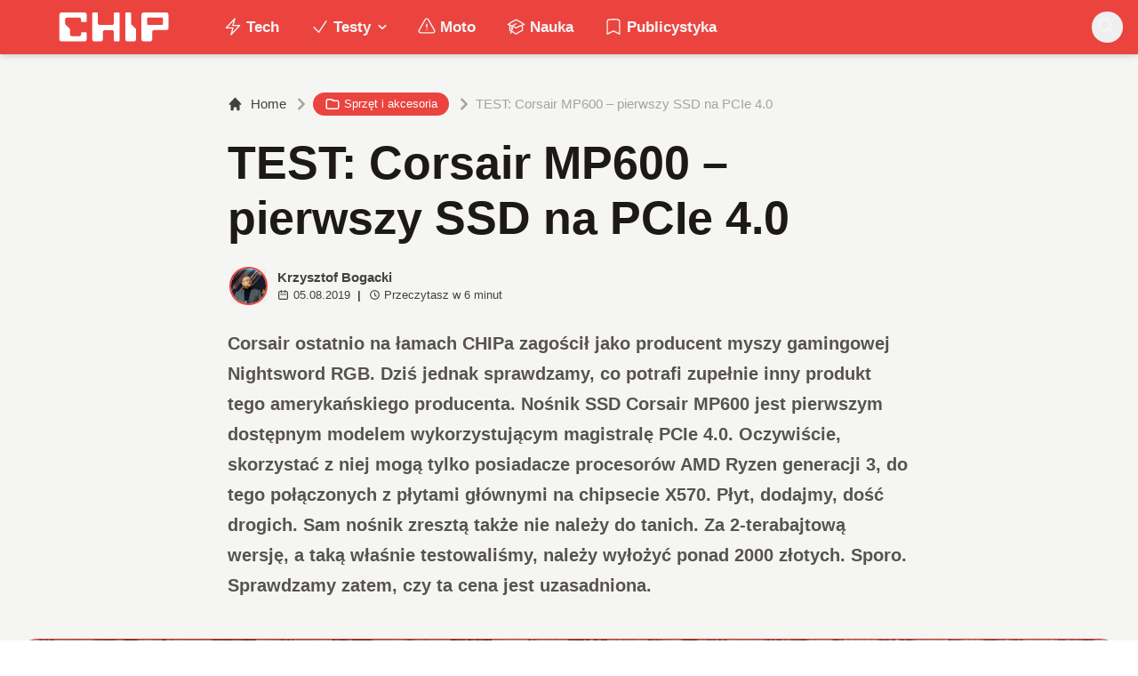

--- FILE ---
content_type: text/html; charset=utf-8
request_url: https://www.chip.pl/2019/08/test-corsair-mp600-pcie-4-0
body_size: 19134
content:
<!DOCTYPE html><html prefix="og: http://ogp.me/ns#" lang="pl"><head><meta charSet="utf-8" data-next-head=""/><meta name="viewport" content="width=device-width" data-next-head=""/><title data-next-head="">TEST: Corsair MP600 - pierwszy SSD na PCIe 4.0</title><meta name="description" content="Corsair MP600 2 TB to nowy nośnik SSD wykorzystujący magistralę PCIe 4.0. Jego siła tkwi głównie w szybkim kontrolerze i buforze danych." data-next-head=""/><meta name="robots" content="follow, index, noarchive, max-snippet:-1, max-video-preview:-1, max-image-preview:large" data-next-head=""/><link rel="canonical" href="https://www.chip.pl/2019/08/test-corsair-mp600-pcie-4-0" data-next-head=""/><meta name="news_keywords" content="corsair, nvme, ssd" data-next-head=""/><link rel="apple-touch-icon" sizes="180x180" href="https://www.chip.pl/favicons/apple-touch-icon.png?v=02" data-next-head=""/><link rel="icon" type="image/png" sizes="32x32" href="https://www.chip.pl/favicons/favicon-32x32.png?v=01" data-next-head=""/><link rel="icon" type="image/png" sizes="16x16" href="https://www.chip.pl/favicons/favicon-16x16.png?v=03" data-next-head=""/><link rel="manifest" href="https://www.chip.pl/site.webmanifest?v=01" data-next-head=""/><link rel="mask-icon" href="https://www.chip.pl/safari-pinned-tab.svg" color="#eb443f" data-next-head=""/><link rel="shortcut icon" href="https://www.chip.pl/favicon.ico?v=03" data-next-head=""/><meta name="msapplication-TileColor" content="#eb443f" data-next-head=""/><meta name="msapplication-config" content="https://www.chip.pl/browserconfig.xml?v=01" data-next-head=""/><meta name="theme-color" content="#eb443f" data-next-head=""/><meta name="facebook-domain-verification" content="amrgs8fmadfe7qogphfjcmdbkp1b6r" data-next-head=""/><meta property="og:locale" content="pl_PL" data-next-head=""/><meta property="og:type" content="article" data-next-head=""/><meta property="og:title" content="TEST: Corsair MP600 - pierwszy SSD na PCIe 4.0" data-next-head=""/><meta property="og:description" content="Corsair MP600 2 TB to nowy nośnik SSD wykorzystujący magistralę PCIe 4.0. Jego siła tkwi głównie w szybkim kontrolerze i buforze danych." data-next-head=""/><meta property="og:url" content="https://www.chip.pl/2019/08/test-corsair-mp600-pcie-4-0" data-next-head=""/><meta property="og:site_name" content="CHIP - Technologie mamy we krwi!" data-next-head=""/><meta property="article:publisher" content="https://pl-pl.facebook.com/CHIPpl" data-next-head=""/><meta property="article:author" content="https://www.facebook.com/pulawski.s" data-next-head=""/><meta property="article:tag" content="Corsair" data-next-head=""/><meta property="article:tag" content="NVME" data-next-head=""/><meta property="article:tag" content="SSD" data-next-head=""/><meta property="article:section" content="Sprzęt i akcesoria" data-next-head=""/><meta property="og:updated_time" content="2021-05-06T13:49:50+02:00" data-next-head=""/><meta property="fb:app_id" content="506901080336351" data-next-head=""/><meta property="og:image" content="https://konto.chip.pl/uploads/2019/07/MMc9YYDk6DeZTQ7gC2CvVegTamvrsLjO.jpg" data-next-head=""/><meta property="og:image:secure_url" content="https://konto.chip.pl/uploads/2019/07/MMc9YYDk6DeZTQ7gC2CvVegTamvrsLjO.jpg" data-next-head=""/><meta property="og:image:width" content="640" data-next-head=""/><meta property="og:image:height" content="480" data-next-head=""/><meta property="og:image:alt" content="Corsair MP600" data-next-head=""/><meta property="og:image:type" content="image/jpeg" data-next-head=""/><meta property="article:published_time" content="2019-08-05T19:16:37+02:00" data-next-head=""/><meta property="article:modified_time" content="2021-05-06T13:49:50+02:00" data-next-head=""/><meta name="twitter:card" content="summary_large_image" data-next-head=""/><meta name="twitter:title" content="TEST: Corsair MP600 - pierwszy SSD na PCIe 4.0" data-next-head=""/><meta name="twitter:description" content="Corsair MP600 2 TB to nowy nośnik SSD wykorzystujący magistralę PCIe 4.0. Jego siła tkwi głównie w szybkim kontrolerze i buforze danych." data-next-head=""/><meta name="twitter:site" content="@CHIP_pl" data-next-head=""/><meta name="twitter:creator" content="@CHIP_pl" data-next-head=""/><meta name="twitter:image" content="https://konto.chip.pl/uploads/2019/07/MMc9YYDk6DeZTQ7gC2CvVegTamvrsLjO.jpg" data-next-head=""/><meta name="twitter:label1" content="Napisane przez" data-next-head=""/><meta name="twitter:data1" content="Krzysztof Bogacki" data-next-head=""/><meta name="twitter:label2" content="Czas czytania" data-next-head=""/><meta name="twitter:data2" content="4 minuty" data-next-head=""/><link data-next-font="" rel="preconnect" href="/" crossorigin="anonymous"/><link rel="preload" href="/_next/static/chunks/4be6c6ead5b72020.css" as="style"/><link rel="preload" href="/_next/static/chunks/b246868e6334c449.css" as="style"/><script type="application/ld+json" data-next-head="">{"@context":"https://schema.org","@graph":[{"@type":"Organization","@id":"https://www.chip.pl/#organization","name":"CHIP","url":"https://www.chip.pl","sameAs":["https://pl-pl.facebook.com/CHIPpl","https://twitter.com/CHIP_pl"],"logo":{"@type":"ImageObject","@id":"https://www.chip.pl/#logo","url":"https://konto.chip.pl/uploads/2021/07/chip_logo_01_stories.png","contentUrl":"https://konto.chip.pl/uploads/2021/07/chip_logo_01_stories.png","caption":"CHIP - Technologie mamy we krwi!","inLanguage":"pl-PL","width":"600","height":"193"},"description":"Najstarszy w Polsce serwis technologiczny pisz\u0105cy o nowych technologiach w tym m.in. komputerach, smartfonach, nauce i motoryzacji od prawie 25 lat. Znajdziecie u nas newsy, artyku\u0142y, testy i rankingi."},{"@type":"WebSite","@id":"https://www.chip.pl/#website","url":"https://www.chip.pl","name":"CHIP - Technologie mamy we krwi!","publisher":{"@id":"https://www.chip.pl/#organization"},"inLanguage":"pl-PL"},{"@type":"ImageObject","@id":"https://konto.chip.pl/uploads/2019/07/MMc9YYDk6DeZTQ7gC2CvVegTamvrsLjO.jpg","url":"https://konto.chip.pl/uploads/2019/07/MMc9YYDk6DeZTQ7gC2CvVegTamvrsLjO.jpg","width":"2560","height":"1920","inLanguage":"pl-PL"},{"@type":"BreadcrumbList","@id":"https://www.chip.pl/2019/08/test-corsair-mp600-pcie-4-0#breadcrumb","itemListElement":[{"@type":"ListItem","position":"1","item":{"@id":"https://chip.pl","name":"Strona g\u0142\u00f3wna"}},{"@type":"ListItem","position":"2","item":{"@id":"https://www.chip.pl/temat/tech","name":"Tech"}},{"@type":"ListItem","position":"3","item":{"@id":"https://www.chip.pl/temat/tech/sprzet-i-akcesoria","name":"Sprz\u0119t i akcesoria"}},{"@type":"ListItem","position":"4","item":{"@id":"https://www.chip.pl/2019/08/test-corsair-mp600-pcie-4-0","name":"TEST: Corsair MP600 &#8211; pierwszy SSD na PCIe 4.0"}}]},{"@type":"WebPage","@id":"https://www.chip.pl/2019/08/test-corsair-mp600-pcie-4-0#webpage","url":"https://www.chip.pl/2019/08/test-corsair-mp600-pcie-4-0","name":"TEST: Corsair MP600 - pierwszy SSD na PCIe 4.0","datePublished":"2019-08-05T19:16:37+02:00","dateModified":"2021-05-06T13:49:50+02:00","isPartOf":{"@id":"https://www.chip.pl/#website"},"primaryImageOfPage":{"@id":"https://konto.chip.pl/uploads/2019/07/MMc9YYDk6DeZTQ7gC2CvVegTamvrsLjO.jpg"},"inLanguage":"pl-PL","breadcrumb":{"@id":"https://www.chip.pl/2019/08/test-corsair-mp600-pcie-4-0#breadcrumb"}},{"@type":"Person","@id":"https://www.chip.pl/autor/kbogacki","name":"Krzysztof Bogacki","url":"https://www.chip.pl/autor/kbogacki","image":{"@type":"ImageObject","@id":"https://secure.gravatar.com/avatar/740fb97b8aa4c65163beee40abcb9b50dab8a0a7cb2f8dd64bbf47f6f456b7d0?s=96&amp;d=mm&amp;r=g","url":"https://secure.gravatar.com/avatar/740fb97b8aa4c65163beee40abcb9b50dab8a0a7cb2f8dd64bbf47f6f456b7d0?s=96&amp;d=mm&amp;r=g","caption":"Krzysztof Bogacki","inLanguage":"pl-PL"},"worksFor":{"@id":"https://www.chip.pl/#organization"}},{"@type":"NewsArticle","headline":"TEST: Corsair MP600 - pierwszy SSD na PCIe 4.0","keywords":"Corsair MP600","datePublished":"2019-08-05T19:16:37+02:00","dateModified":"2021-05-06T13:49:50+02:00","articleSection":"Sprz\u0119t i akcesoria, Tech, Testy","author":{"@id":"https://www.chip.pl/autor/kbogacki","name":"Krzysztof Bogacki"},"publisher":{"@id":"https://www.chip.pl/#organization"},"description":"Corsair MP600 2 TB to nowy no\u015bnik SSD wykorzystuj\u0105cy magistral\u0119 PCIe 4.0. Jego si\u0142a tkwi g\u0142\u00f3wnie w szybkim kontrolerze i buforze danych.","copyrightYear":"2021","copyrightHolder":{"@id":"https://www.chip.pl/#organization"},"name":"TEST: Corsair MP600 - pierwszy SSD na PCIe 4.0","@id":"https://www.chip.pl/2019/08/test-corsair-mp600-pcie-4-0#richSnippet","isPartOf":{"@id":"https://www.chip.pl/2019/08/test-corsair-mp600-pcie-4-0#webpage"},"image":{"@id":"https://konto.chip.pl/uploads/2019/07/MMc9YYDk6DeZTQ7gC2CvVegTamvrsLjO.jpg"},"inLanguage":"pl-PL","mainEntityOfPage":{"@id":"https://www.chip.pl/2019/08/test-corsair-mp600-pcie-4-0#webpage"}}]}</script><link rel="preload" as="image" imageSrcSet="/_next/image?url=https%3A%2F%2Fsecure.gravatar.com%2Favatar%2F740fb97b8aa4c65163beee40abcb9b50dab8a0a7cb2f8dd64bbf47f6f456b7d0%3Fs%3D96%26d%3Dmm%26r%3Dg&amp;w=640&amp;q=85 1x, /_next/image?url=https%3A%2F%2Fsecure.gravatar.com%2Favatar%2F740fb97b8aa4c65163beee40abcb9b50dab8a0a7cb2f8dd64bbf47f6f456b7d0%3Fs%3D96%26d%3Dmm%26r%3Dg&amp;w=1080&amp;q=85 2x" data-next-head=""/><link rel="preload" as="image" imageSrcSet="/_next/image?url=https%3A%2F%2Fkonto.chip.pl%2Fwp-content%2Fuploads%2F2019%2F07%2FMMc9YYDk6DeZTQ7gC2CvVegTamvrsLjO.jpg&amp;w=1920&amp;q=90 1x" data-next-head=""/><link rel="stylesheet" href="/_next/static/chunks/4be6c6ead5b72020.css" data-n-g=""/><link rel="stylesheet" href="/_next/static/chunks/b246868e6334c449.css" data-n-g=""/><noscript data-n-css=""></noscript><script defer="" src="/_next/static/chunks/269015c33bdded24.js"></script><script defer="" src="/_next/static/chunks/d041cb5ee1887340.js"></script><script defer="" src="/_next/static/chunks/3e747f1026806119.js"></script><script defer="" src="/_next/static/chunks/74c32210d5328c12.js"></script><script defer="" src="/_next/static/chunks/cb4f345be9e85c36.js"></script><script defer="" src="/_next/static/chunks/41864f7254c4da63.js"></script><script defer="" src="/_next/static/chunks/7dad92f298848efa.js"></script><script defer="" src="/_next/static/chunks/25ba237c78fae6a1.js"></script><script src="/_next/static/chunks/c5db8ff409421c9b.js" defer=""></script><script src="/_next/static/chunks/5272015133462b8f.js" defer=""></script><script src="/_next/static/chunks/a67ce9921f627b11.js" defer=""></script><script src="/_next/static/chunks/376dfb66ae2662f4.js" defer=""></script><script src="/_next/static/chunks/turbopack-79ad93d6cca1a9bb.js" defer=""></script><script src="/_next/static/chunks/20b6cb3497fedea6.js" defer=""></script><script src="/_next/static/chunks/85d80ba4f555b6f6.js" defer=""></script><script src="/_next/static/chunks/1fc4a832687a0636.js" defer=""></script><script src="/_next/static/chunks/75a46627314aa86e.js" defer=""></script><script src="/_next/static/chunks/fa949fa387d69a26.js" defer=""></script><script src="/_next/static/chunks/turbopack-d7e4cdb51fe960e7.js" defer=""></script><script src="/_next/static/YAE3UgK-54zrK2ER5UI9I/_ssgManifest.js" defer=""></script><script src="/_next/static/YAE3UgK-54zrK2ER5UI9I/_buildManifest.js" defer=""></script></head><body class="bg-white dark:bg-neutral-900 main-body selection:bg-chip dark:selection:bg-red-900 selection:text-white"><link rel="preload" as="image" imageSrcSet="/_next/image?url=https%3A%2F%2Fsecure.gravatar.com%2Favatar%2F740fb97b8aa4c65163beee40abcb9b50dab8a0a7cb2f8dd64bbf47f6f456b7d0%3Fs%3D96%26d%3Dmm%26r%3Dg&amp;w=640&amp;q=85 1x, /_next/image?url=https%3A%2F%2Fsecure.gravatar.com%2Favatar%2F740fb97b8aa4c65163beee40abcb9b50dab8a0a7cb2f8dd64bbf47f6f456b7d0%3Fs%3D96%26d%3Dmm%26r%3Dg&amp;w=1080&amp;q=85 2x"/><link rel="preload" as="image" imageSrcSet="/_next/image?url=https%3A%2F%2Fkonto.chip.pl%2Fwp-content%2Fuploads%2F2019%2F07%2FMMc9YYDk6DeZTQ7gC2CvVegTamvrsLjO.jpg&amp;w=1920&amp;q=90 1x"/><div id="__next"><script>((e,i,s,u,m,a,l,h)=>{let d=document.documentElement,w=["light","dark"];function p(n){(Array.isArray(e)?e:[e]).forEach(y=>{let k=y==="class",S=k&&a?m.map(f=>a[f]||f):m;k?(d.classList.remove(...S),d.classList.add(a&&a[n]?a[n]:n)):d.setAttribute(y,n)}),R(n)}function R(n){h&&w.includes(n)&&(d.style.colorScheme=n)}function c(){return window.matchMedia("(prefers-color-scheme: dark)").matches?"dark":"light"}if(u)p(u);else try{let n=localStorage.getItem(i)||s,y=l&&n==="system"?c():n;p(y)}catch(n){}})("class","theme","system",null,["light","dark"],null,true,false)</script><div class="bg-white text-base dark:bg-neutral-900 text-neutral-900 dark:text-neutral-200"><div class="fc-Header sticky top-0 w-full left-0 right-0 z-40 transition-all"><div class="bg-chip dark:bg-[#110f0e] shadow-md dark:shadow-none"><div class="fc-MainNav1 relative z-10"><div class="container py-2 sm:py-2 relative flex justify-between items-center space-x-4 xl:space-x-8"><div class="flex justify-start flex-grow items-center sm:space-x-10 2xl:space-x-14 overflow-hidden lg:overflow-visible gap-4 xl:gap-0"><a class="md:hidden flex items-center gap-1 px-2 py-1 rounded-full bg-gray-100 dark:bg-gray-800 hover:bg-gray-200 dark:hover:bg-gray-700 transition-colors duration-200 text-xs text-gray-600 dark:text-gray-300" href="/"><svg class="w-3 h-3" fill="currentColor" viewBox="0 0 20 20" xmlns="http://www.w3.org/2000/svg"><path fill-rule="evenodd" d="M12.707 5.293a1 1 0 010 1.414L9.414 10l3.293 3.293a1 1 0 01-1.414 1.414l-4-4a1 1 0 010-1.414l4-4a1 1 0 011.414 0z" clip-rule="evenodd"></path></svg><span>powrót</span></a><a class="ttfc-logo inline-block text-primary-6000 h-7 md:h-10" href="/"><svg xmlns="http://www.w3.org/2000/svg" fill-rule="evenodd" stroke-linejoin="round" stroke-miterlimit="2" clip-rule="evenodd" viewBox="0 0 431 139" height="100%"><g id="CHIP-Logo" fill-rule="nonzero"><path fill="#eb443f" d="M430.651 99.319l-55.783-.023.027 39.226H0V0h430.587l.064 99.319z"></path><path fill="#fff" d="M100.849 51.294h12.705a3.926 3.926 0 003.924-3.84h.018V24.113a7.855 7.855 0 00-7.856-7.856H26.499a7.855 7.855 0 00-7.855 7.856v89.468a7.855 7.855 0 007.855 7.855h83.141a7.854 7.854 0 007.856-7.855l-.014-21.879a3.927 3.927 0 00-3.928-3.928h-12.705a3.928 3.928 0 00-3.929 3.928l.027 4.406a6.547 6.547 0 01-6.546 6.547H63.849a6.547 6.547 0 01-6.546-6.547V76.241L39.449 58.57V41.336a6.546 6.546 0 016.546-6.547h44.406a6.547 6.547 0 016.546 6.547l-.027 6.03a3.929 3.929 0 003.929 3.928M232.507 16.257h-12.766a3.917 3.917 0 00-3.914 3.928v34.997c0 3.615-2.916 6.546-6.531 6.546h-44.718c-3.615 0-6.626-2.931-6.626-6.546V20.185c0-2.169-1.838-3.928-4.007-3.928h-12.766a3.928 3.928 0 00-3.927 3.928l.16 93.396a7.853 7.853 0 007.855 7.855h22.916a7.855 7.855 0 007.857-7.855V87.057l.155-.371c0-3.615 2.932-6.176 6.548-6.176h26.438c3.615 0 6.589 2.932 6.589 6.547l.041-.371-.041 30.822c0 2.17 1.802 3.928 3.971 3.928h12.766a3.927 3.927 0 003.928-3.928V20.185a3.928 3.928 0 00-3.928-3.928M278.366 58.781V20.184a3.928 3.928 0 00-3.929-3.927h-13.105c-2.169 0-4.03 1.758-4.03 3.927v93.396c0 4.34 3.416 7.856 7.752 7.856h23.119a7.854 7.854 0 007.855-7.856V76.543l-17.662-17.762zM393.502 57.473a3.928 3.928 0 01-3.928 3.928h-49.753a3.927 3.927 0 01-3.927-3.928V38.325a3.928 3.928 0 013.927-3.929h49.753a3.93 3.93 0 013.928 3.929v19.148zm12.164-41.216h-82.268a7.856 7.856 0 00-7.855 7.857v89.467a7.853 7.853 0 007.855 7.855h23.229c4.339 0 7.89-3.515 7.89-7.855V86.772c0-3.615 2.965-6.562 6.58-6.562h44.569c4.337 0 7.856-3.533 7.856-7.871V24.113a7.858 7.858 0 00-7.856-7.856"></path></g></svg></a><ul class="fc-Navigation hidden lg:flex flex-nowrap xl:flex-wrap lg:items-center pl-0 lg:space-x-1 relative "><li class="menu-item"><a class="inline-flex items-center text-sm xl:text-base font-semibold text-neutral-100 dark:text-neutral-300 py-2 px-4 xl:px-4 rounded-full hover:text-neutral-900 hover:bg-neutral-100 dark:hover:bg-neutral-800 dark:hover:text-neutral-200" href="/temat/tech"><span class="w-5 h-5 mr-1 -ml-1 dark:text-chip"><svg xmlns="http://www.w3.org/2000/svg" fill="none" viewBox="0 0 24 24" stroke-width="1.5" stroke="currentColor">   <path stroke-linecap="round" stroke-linejoin="round" d="M3.75 13.5l10.5-11.25L12 10.5h8.25L9.75 21.75 12 13.5H3.75z"></path> </svg></span>Tech</a></li><li class="menu-item menu-dropdown relative" data-headlessui-state=""><div aria-expanded="false" data-headlessui-state=""><a class="inline-flex items-center text-sm xl:text-base font-semibold text-neutral-100 dark:text-neutral-300 py-2 px-4 xl:px-4 rounded-full hover:text-neutral-900 hover:bg-neutral-100 dark:hover:bg-neutral-800 dark:hover:text-neutral-200" href="/temat/testy"><span class="w-5 h-5 mr-1 -ml-1 dark:text-chip"><svg xmlns="http://www.w3.org/2000/svg" fill="none" viewBox="0 0 24 24" stroke-width="1.5" stroke="currentColor">   <path stroke-linecap="round" stroke-linejoin="round" d="M4.5 12.75l6 6 9-13.5"></path> </svg></span>Testy<svg class="ml-1 -mr-1 h-4 w-4" fill="currentColor" viewBox="0 0 20 20" xmlns="http://www.w3.org/2000/svg"><path fill-rule="evenodd" d="M5.293 7.293a1 1 0 011.414 0L10 10.586l3.293-3.293a1 1 0 111.414 1.414l-4 4a1 1 0 01-1.414 0l-4-4a1 1 0 010-1.414z" clip-rule="evenodd"></path></svg></a></div></li><span hidden="" style="position:fixed;top:1px;left:1px;width:1px;height:0;padding:0;margin:-1px;overflow:hidden;clip:rect(0, 0, 0, 0);white-space:nowrap;border-width:0;display:none"></span><li class="menu-item"><a class="inline-flex items-center text-sm xl:text-base font-semibold text-neutral-100 dark:text-neutral-300 py-2 px-4 xl:px-4 rounded-full hover:text-neutral-900 hover:bg-neutral-100 dark:hover:bg-neutral-800 dark:hover:text-neutral-200" href="/temat/moto"><span class="w-5 h-5 mr-1 -ml-1 dark:text-chip"><svg xmlns="http://www.w3.org/2000/svg" fill="none" viewBox="0 0 24 24" stroke-width="1.5" stroke="currentColor">   <path stroke-linecap="round" stroke-linejoin="round" d="M12 9v3.75m-9.303 3.376c-.866 1.5.217 3.374 1.948 3.374h14.71c1.73 0 2.813-1.874 1.948-3.374L13.949 3.378c-.866-1.5-3.032-1.5-3.898 0L2.697 16.126zM12 15.75h.007v.008H12v-.008z"></path> </svg></span>Moto</a></li><li class="menu-item"><a class="inline-flex items-center text-sm xl:text-base font-semibold text-neutral-100 dark:text-neutral-300 py-2 px-4 xl:px-4 rounded-full hover:text-neutral-900 hover:bg-neutral-100 dark:hover:bg-neutral-800 dark:hover:text-neutral-200" href="/temat/nauka"><span class="w-5 h-5 mr-1 -ml-1 dark:text-chip"><svg xmlns="http://www.w3.org/2000/svg" fill="none" viewBox="0 0 24 24" stroke-width="1.5" stroke="currentColor">   <path stroke-linecap="round" stroke-linejoin="round" d="M4.26 10.147a60.436 60.436 0 00-.491 6.347A48.627 48.627 0 0112 20.904a48.627 48.627 0 018.232-4.41 60.46 60.46 0 00-.491-6.347m-15.482 0a50.57 50.57 0 00-2.658-.813A59.905 59.905 0 0112 3.493a59.902 59.902 0 0110.399 5.84c-.896.248-1.783.52-2.658.814m-15.482 0A50.697 50.697 0 0112 13.489a50.702 50.702 0 017.74-3.342M6.75 15a.75.75 0 100-1.5.75.75 0 000 1.5zm0 0v-3.675A55.378 55.378 0 0112 8.443m-7.007 11.55A5.981 5.981 0 006.75 15.75v-1.5"></path> </svg></span>Nauka</a></li><li class="menu-item"><a class="inline-flex items-center text-sm xl:text-base font-semibold text-neutral-100 dark:text-neutral-300 py-2 px-4 xl:px-4 rounded-full hover:text-neutral-900 hover:bg-neutral-100 dark:hover:bg-neutral-800 dark:hover:text-neutral-200" href="/temat/publicystyka"><span class="w-5 h-5 mr-1 -ml-1 dark:text-chip"><svg xmlns="http://www.w3.org/2000/svg" fill="none" viewBox="0 0 24 24" stroke-width="1.5" stroke="currentColor">   <path stroke-linecap="round" stroke-linejoin="round" d="M17.593 3.322c1.1.128 1.907 1.077 1.907 2.185V21L12 17.25 4.5 21V5.507c0-1.108.806-2.057 1.907-2.185a48.507 48.507 0 0111.186 0z"></path> </svg></span>Publicystyka</a></li></ul></div><div class="flex-shrink-0 flex items-center justify-end text-neutral-700 dark:text-neutral-100 space-x-1 !ml-3"><div class="items-center flex space-x-2"><div class="items-center hidden xs:hidden sm:hidden xl:flex space-x-1 !ml-9"></div><div class="" data-headlessui-state=""><button class="text-2xl md:text-[28px] w-8 h-8 rounded-full text-neutral-100 hover:text-neutral-700 dark:text-neutral-300 hover:bg-neutral-100 dark:hover:bg-neutral-800 focus:outline-none flex items-center justify-center" type="button" aria-expanded="false" data-headlessui-state=""><svg class="w-6 h-6 focus:outline-none" fill="currentColor" viewBox="0 0 20 20" xmlns="http://www.w3.org/2000/svg"><path fill-rule="evenodd" d="M8 4a4 4 0 100 8 4 4 0 000-8zM2 8a6 6 0 1110.89 3.476l4.817 4.817a1 1 0 01-1.414 1.414l-4.816-4.816A6 6 0 012 8z" clip-rule="evenodd"></path></svg></button></div><span hidden="" style="position:fixed;top:1px;left:1px;width:1px;height:0;padding:0;margin:-1px;overflow:hidden;clip:rect(0, 0, 0, 0);white-space:nowrap;border-width:0;display:none"></span></div><div class="flex items-center xl:hidden"><button class="p-1 rounded-full text-neutral-100 dark:text-neutral-300 hover:text-neutral-800 hover:bg-neutral-100 dark:hover:bg-neutral-800 focus:outline-none flex items-center justify-center"><svg xmlns="http://www.w3.org/2000/svg" class="h-7 w-7" viewBox="0 0 20 20" fill="currentColor"><path fill-rule="evenodd" d="M3 5a1 1 0 011-1h12a1 1 0 110 2H4a1 1 0 01-1-1zM3 10a1 1 0 011-1h12a1 1 0 110 2H4a1 1 0 01-1-1zM3 15a1 1 0 011-1h12a1 1 0 110 2H4a1 1 0 01-1-1z" clip-rule="evenodd"></path></svg></button><span hidden="" style="position:fixed;top:1px;left:1px;width:1px;height:0;padding:0;margin:-1px;overflow:hidden;clip:rect(0, 0, 0, 0);white-space:nowrap;border-width:0;display:none"></span></div></div></div></div></div></div><main class="overflow-hidden"><article class="fc-PageSingle PageSingle-1 pb-3" data-fc-id="PageSingle"><div class="bg-neutral-100 dark:bg-[#110f0e] relative pb-8 "><a href="https://www.chip.pl/2019/08/test-corsair-mp600-pcie-4-0" class="absolute bottom-0 inset-x-0 bg-white dark:bg-neutral-900 h-[200px] md:h-[300px] xl:h-[300px] border-t border-chip/50  "></a><div class="container pt-6 lg:pt-10 z-10 relative"><header class="mx-auto max-w-screen-md mb-8 sm:mb-10"><div class="fc-SingleHeader "><div class="space-y-5"><nav class="flex" aria-label="Breadcrumb"><ol class="inline-flex items-center space-x-1 "><li class="inline-flex items-center"><a class="inline-flex items-center text-sm font-medium text-neutral-700 hover:text-neutral-900 dark:text-neutral-400 dark:hover:text-white" href="/"><svg class="mr-2 w-4 h-4" fill="currentColor" viewBox="0 0 20 20" xmlns="http://www.w3.org/2000/svg"><path d="M10.707 2.293a1 1 0 00-1.414 0l-7 7a1 1 0 001.414 1.414L4 10.414V17a1 1 0 001 1h2a1 1 0 001-1v-2a1 1 0 011-1h2a1 1 0 011 1v2a1 1 0 001 1h2a1 1 0 001-1v-6.586l.293.293a1 1 0 001.414-1.414l-7-7z"></path></svg>Home</a></li><li><div class="flex items-center"><svg class="w-6 h-6 text-neutral-400" fill="currentColor" viewBox="0 0 20 20" xmlns="http://www.w3.org/2000/svg"><path d="M7.293 14.707a1 1 0 010-1.414L10.586 10 7.293 6.707a1 1 0 011.414-1.414l4 4a1 1 0 010 1.414l-4 4a1 1 0 01-1.414 0z"></path></svg><div class="fc-CategoryBadgeList flex flex-wrap gap-1 flex flex-nowrap" data-fc-id="CategoryBadgeList"><a class="transition-colors hover:text-white duration-300 fc-Badge relative inline-flex px-2.5 py-1 rounded-full font-medium text-xs !px-3 whitespace-nowrap text-white bg-chip dark:bg-neutral-300 dark:text-black hover:bg-red-700" href="/temat/tech/sprzet-i-akcesoria"><svg class="w-4 h-4 mr-1 " fill="none" stroke="currentColor" viewBox="0 0 24 24" xmlns="http://www.w3.org/2000/svg"><path stroke-linecap="round" stroke-linejoin="round" stroke-width="2" d="M3 7v10a2 2 0 002 2h14a2 2 0 002-2V9a2 2 0 00-2-2h-6l-2-2H5a2 2 0 00-2 2z"></path></svg>Sprzęt i akcesoria</a></div></div></li><li aria-current="page"><div class="items-center hidden sm:flex"><span><svg class="w-6 h-6 text-neutral-400" fill="currentColor" viewBox="0 0 20 20" xmlns="http://www.w3.org/2000/svg"><path d="M7.293 14.707a1 1 0 010-1.414L10.586 10 7.293 6.707a1 1 0 011.414-1.414l4 4a1 1 0 010 1.414l-4 4a1 1 0 01-1.414 0z"></path></svg></span><span class="text-sm font-medium text-neutral-400 dark:text-neutral-500 line-clamp-1">TEST: Corsair MP600 – pierwszy SSD na PCIe 4.0</span></div></li></ol></nav><h1 class=" text-neutral-900 font-semibold text-3xl md:text-4xl md:!leading-[120%] lg:text-5xl dark:text-neutral-100 max-w-4xl entry-title title" title="TEST: Corsair MP600 – pierwszy SSD na PCIe 4.0">TEST: Corsair MP600 – pierwszy SSD na PCIe 4.0</h1><div class="flex sm:flex-row justify-between sm:items-end space-y-5 sm:space-y-0 sm:space-x-5 flex-wrap line-clamp-1"><div class="fc-PostMeta2 flex items-center flex-wrap text-neutral-700 text-left dark:text-neutral-200 text-sm leading-none flex-shrink-0" data-fc-id="PostMeta2"><div class="p-1" data-headlessui-state=""><button class="focus:outline-none" type="button" aria-expanded="false" data-headlessui-state=""><div class="flex -space-x-4"><div class="wil-avatar relative flex-shrink-0 inline-flex items-center justify-center overflow-hidden text-neutral-100 uppercase font-semibold shadow-inner rounded-full shadow-inner h-9 w-9 sm:h-9 sm:w-9 text-lg ring-2 ring-chip dark:ring-white hover:z-30 transition-all duration-200"><img alt="Krzysztof Bogacki" width="400" height="200" decoding="async" data-nimg="1" class="relative inset-0 w-full h-full object-cover z-10 transition duration-700 ease-in-out blur-none" style="color:transparent" srcSet="/_next/image?url=https%3A%2F%2Fsecure.gravatar.com%2Favatar%2F740fb97b8aa4c65163beee40abcb9b50dab8a0a7cb2f8dd64bbf47f6f456b7d0%3Fs%3D96%26d%3Dmm%26r%3Dg&amp;w=640&amp;q=85 1x, /_next/image?url=https%3A%2F%2Fsecure.gravatar.com%2Favatar%2F740fb97b8aa4c65163beee40abcb9b50dab8a0a7cb2f8dd64bbf47f6f456b7d0%3Fs%3D96%26d%3Dmm%26r%3Dg&amp;w=1080&amp;q=85 2x" src="/_next/image?url=https%3A%2F%2Fsecure.gravatar.com%2Favatar%2F740fb97b8aa4c65163beee40abcb9b50dab8a0a7cb2f8dd64bbf47f6f456b7d0%3Fs%3D96%26d%3Dmm%26r%3Dg&amp;w=1080&amp;q=85"/><span class="wil-avatar__name absolute">K</span></div></div></button></div><span hidden="" style="position:fixed;top:1px;left:1px;width:1px;height:0;padding:0;margin:-1px;overflow:hidden;clip:rect(0, 0, 0, 0);white-space:nowrap;border-width:0;display:none"></span><div class="ml-2"><div class="flex items-center"><a class="block font-semibold" href="/autor/kbogacki">Krzysztof Bogacki</a></div><div class="text-xs mt-1 flex items-center"><span class="text-neutral-700 dark:text-neutral-300 inline-flex items-center"><svg class="w-3 h-3 mr-1 relative " fill="none" stroke="currentColor" viewBox="0 0 24 24" xmlns="http://www.w3.org/2000/svg"><path stroke-linecap="round" stroke-linejoin="round" stroke-width="2" d="M8 7V3m8 4V3m-9 8h10M5 21h14a2 2 0 002-2V7a2 2 0 00-2-2H5a2 2 0 00-2 2v12a2 2 0 002 2z"></path></svg>05.08.2019</span><span class="mx-2 font-semibold">|</span><span class="text-neutral-700 dark:text-neutral-300 inline-flex items-center"><svg class="w-3 h-3 mr-1" fill="none" stroke="currentColor" viewBox="0 0 24 24" xmlns="http://www.w3.org/2000/svg"><path stroke-linecap="round" stroke-linejoin="round" stroke-width="2" d="M12 8v4l3 3m6-3a9 9 0 11-18 0 9 9 0 0118 0z"></path></svg>Przeczytasz w <!-- -->6<!-- --> <!-- -->minut</span></div></div></div></div><span class="block text-neutral-6000 font-semibold prose-md !max-w-screen-md lg:prose-lg dark:prose-dark prose-li:my-0">Corsair ostatnio na łamach CHIPa zagościł jako producent <a href="/2019/07/test-corsair-nightsword-rgb-gamingowa-mysz-z-regulacja-wagi/">myszy gamingowej Nightsword RGB</a>. Dziś jednak sprawdzamy, co potrafi zupełnie inny produkt tego amerykańskiego producenta. Nośnik SSD Corsair MP600 jest pierwszym dostępnym modelem wykorzystującym magistralę PCIe 4.0. Oczywiście, skorzystać z niej mogą tylko posiadacze procesorów AMD Ryzen generacji 3, do tego połączonych z płytami głównymi na chipsecie X570. Płyt, dodajmy, dość drogich. Sam nośnik zresztą także nie należy do tanich. Za 2-terabajtową wersję, a taką właśnie testowaliśmy, należy wyłożyć ponad 2000 złotych. Sporo. Sprawdzamy zatem, czy ta cena jest uzasadniona.</span></div></div></header><figure class="relative aspect-w-16 aspect-h-9 sm:aspect-h-9 lg:aspect-h-8 xl:aspect-h-8 overflow-hidden  rounded-3xl shadow-lg border border-chip dark:border-chip/50 bg-neutral-300 dark:bg-black"><img alt="TEST: Corsair MP600 – pierwszy SSD na PCIe 4.0" width="2560" height="1920" decoding="async" data-nimg="1" class="object-cover w-full h-full transition duration-700 ease-in-out blur-none" style="color:transparent" srcSet="/_next/image?url=https%3A%2F%2Fkonto.chip.pl%2Fwp-content%2Fuploads%2F2019%2F07%2FMMc9YYDk6DeZTQ7gC2CvVegTamvrsLjO.jpg&amp;w=1920&amp;q=90 1x" src="/_next/image?url=https%3A%2F%2Fkonto.chip.pl%2Fwp-content%2Fuploads%2F2019%2F07%2FMMc9YYDk6DeZTQ7gC2CvVegTamvrsLjO.jpg&amp;w=1920&amp;q=90"/></figure></div></div><div class="fc-SingleContent space-y-8 container"><div id="single-entry-content" class="prose prose-md lg:prose-lg dark:prose-dark lg:prose-li:my-1 prose-li:marker:text-primary-500 sm:prose-li:marker:text-primary-500 prose-figcaption:!text-sm prose-figcaption:text-right prose-figcaption:px-2 prose-figcaption:!mt-2 prose-figcaption:line-clamp-3 !max-w-screen-md mx-auto">
<h3>Corsair MP600 – specyfikacja techniczna</h3>
<table><tbody><tr><th>Model</th><td>Corsair MP600 Force Series 2 TB</td></tr><tr><th>Interfejs i format</th><td>M.2 2280, PCIe 4.0 X4 NVMe 1.3</td></tr><tr><th>Kontroler</th><td>Phison PS5016-E16</td></tr><tr><th>Typ pamięci flash</th><td>Toshiba BiCS4 96-warstwowy 3D TLC</td></tr><tr><th>Pojemność zadeklarowana/rzeczywista</th><td>2 TB / 1862 GB</td></tr><tr><th>Prędkość odczytu sekwencyjnego (deklarowana)</th><td>4950 MB/s</td></tr><tr><th>Prędkość zapisu sekwencyjnego (deklarowana)</th><td>4250 MB/s</td></tr><tr><th>Cena</th><td>około 2200 zł</td></tr></tbody></table>
<p>Nietrudno zauważyć, że deklarowane przez producenta wartością odczytu i zapisu są bardzo wysokie. Wyższe nawet niż w przypadku świetnych nośników <a href="/2019/06/test-samsung-ssd-970-evo-plus-co-potrafi-kolejna-generacja-ssd-nvme/" target="_blank">Samusnga z serii 970</a>. Corsair zastosował jako bufor pamięć 2 GB DDR4-2133 SK Hynix, a nad całością komunikacji czuwa kontroler Phison E16, następca udanej jednostki E12.</p><div class=" min-h-[370px] mb-[20px] cbad"><ins class="staticpubads89354" data-sizes-desktop="video" data-sizes-mobile="video" data-slot="1"></ins></div>
<figure id="attachment_1122062" aria-describedby="caption-attachment-1122062" style="width:428px" class="fc-caption aligncenter"><a href="/uploads/2019/07/sLKqnM8zaUhKrPWEkHuKTHi1eqC7loWD.jpg" target="_blank"><img loading="lazy" decoding="async" class=" fc-image-1122062" src="/uploads/2019/07/sLKqnM8zaUhKrPWEkHuKTHi1eqC7loWD-702x936.jpg" alt="" width="428" height="730"/></a><figcaption id="caption-attachment-1122062" class="fc-caption-text">Widzicie tę małą srebrną kostkę? To kontroler sterujący pracą nośnika. Obok znajduje się kość DDR4 stanowiąca bufor.</figcaption></figure>
<p>Warto zwrócić uwagę na jeden element – współczynnik TBW (ang. Total Bytes Written). Jego wartość to określona ilość danych, których zapisanie na nośniku oznacza jeden z warunków zakończenia gwarancji. Większość nośników pracuje dłużej niż deklarowany TBW. Jest to więc poniekąd wyznacznik żywotności. W omawianym dysku wynosi on aż 3600 TBW. Dla porównania, w Samsungu 970 Evo Plus mamy “jedynie” 1200 TBW.</p>
<h3>Platforma testowa</h3>
<p>Tu nie ma niespodzianek – nośnik sprawdzaliśmy z zastosowaniem sprzętu, który z założenia ma umożliwić rozwinięcie jego pełnego potencjału. Maszyna, na której testowaliśmy możliwości nośnika SSD Corsair MP600 składała się z procesora AMD Ryzen 9 3900X, 16 GB pamięci G.Skill DDR4-3600 oraz karty graficznej Gainward GeForce RTX 2060 Super Phantom GS. Za podstawę posłużyła płyta główna MSI X570 MEG Godlike.</p><div class=" min-h-[370px] mb-[20px] cbad"><ins class="staticpubads89354 min-h-[370px] mb-[20px]" data-sizes-desktop="728x90,750x100,750x200,750x300" data-sizes-mobile="300x250,336x280,360x300" data-slot="2"></ins></div>
<h3>Wyniki wydajności</h3>
<p>Sprawdziliśmy możliwości nośnika SSD Corsair MP600 2 TB w kilku popularnych benchmarkach. Zaczęliśmy od <strong>CrystalDiskMarku</strong>, a więc bardzo popularnego programu, który producenci chętnie wykorzystują do mierzenia szybkości nośników. Powód jest prosty: wyniki tu uzyskiwane są po prostu najwyższe.</p>
<figure id="attachment_1122053" aria-describedby="caption-attachment-1122053" style="width:467px" class="fc-caption aligncenter"><a href="/uploads/2019/07/zrzut-ekranu-58-PUJeTAHdl4BU0gI4JjdH9IgUcgkkhGud-e1564413991657.jpg" target="_blank"><img loading="lazy" decoding="async" class="fc-image-1122053 size-full" src="/uploads/2019/07/zrzut-ekranu-58-PUJeTAHdl4BU0gI4JjdH9IgUcgkkhGud-e1564413991657.jpg" alt="" width="467" height="422"/></a><figcaption id="caption-attachment-1122053" class="fc-caption-text">Zmierzone wartości nawet nieco przekraczają to, co zadeklarował producent.</figcaption></figure>
<p>Uwagę zwracają oczywiście kolosalne wyniki w odczycie i zapisie sekwencyjnym, ale należy pamiętać iż nie decydują one o wydajności w codziennych zadaniach (a przynajmniej nie mają przełożenia 1 do 1). W testach badających odczyt i zapis konkretnych wielkości paczek danych nośnik Corsaira nie uzyskuje znaczącej przewagi nad niedawno testowanym <a href="/2019/06/test-samsung-ssd-970-evo-plus-co-potrafi-kolejna-generacja-ssd-nvme/" target="_blank">Samsungiem 970 Evo Plus</a>, także o pojemności 2 TB. Wyprzedza go jednak zawsze, w każdym z testów.</p><div class=" min-h-[370px] mb-[20px] cbad"><ins class="staticpubads89354 min-h-[370px] mb-[20px]" data-sizes-desktop="728x90,750x100,750x200,750x300" data-sizes-mobile="300x250,336x280,360x300" data-slot="3"></ins></div>
<p>Drugim z narzędzi zastosowanych przez nas w teście wydajności dysku SSD Corsair MP600 jest <strong>AS SSD</strong>. Niemłody już program sprawdza się nieźle przy badaniu możliwości nawet szybkich nośników.</p>
<figure id="attachment_1122054" aria-describedby="caption-attachment-1122054" style="width:496px" class="fc-caption aligncenter"><a href="/uploads/2019/07/zrzut-ekranu-60-PpLKNEGZXWch0Syn0J1CxKD72DMhSMS3-e1564415348931.jpg" target="_blank"><img loading="lazy" decoding="async" class="fc-image-1122054 size-full" src="/uploads/2019/07/zrzut-ekranu-60-PpLKNEGZXWch0Syn0J1CxKD72DMhSMS3-e1564415348931.jpg" alt="" width="496" height="503"/></a><figcaption id="caption-attachment-1122054" class="fc-caption-text">Wydajność nośnika danych Corsiara jest bardzo wysoka. Pytanie, czy to zasługa nowego interfejsu?</figcaption></figure>
<p>Tu także rzuca się w oczy znaczna wydajność, zwłaszcza w testach odczytu i zapisu sekwencyjnego. W testach 4K-64 jednakże nośnik ustępuje konstrukcji Samsunga. I mowa tu o wersji 970 Evo Plus, a nie topowym Pro. Potwierdza to zresztą trzecie narzędzie – <strong>Anvil’s Storage Utilities</strong>.</p>
<figure id="attachment_1122058" aria-describedby="caption-attachment-1122058" style="width:702px" class="fc-caption aligncenter"><a href="/uploads/2019/07/zrzut-ekranu-59-QbhTzrnwg4s7gx4T93fjieo8sAQCaTOz-e1564417274547.jpg" target="_blank"><img loading="lazy" decoding="async" class="fc-image-1122058 size-content" src="/uploads/2019/07/QbhTzrnwg4s7gx4T93fjieo8sAQCaTOz-e1564417274547-702x294.jpg" alt="" width="702" height="294" srcSet="https://konto.chip.pl/uploads/2019/07/QbhTzrnwg4s7gx4T93fjieo8sAQCaTOz-e1564417274547-702x294.jpg 702w, https://konto.chip.pl/uploads/2019/07/QbhTzrnwg4s7gx4T93fjieo8sAQCaTOz-e1564417274547.jpg 808w" sizes="auto, (max-width: 702px) 100vw, 702px"/></a><figcaption id="caption-attachment-1122058" class="fc-caption-text">Wynik łączny jest oczywiście wyższy niż w przypadku Samsunga 970 Evo Plus 2 TB, ale przyznaję, że po nośniku korzystającym z dwukrotnie szybszego interfejsu spodziewałem się nieco więcej.</figcaption></figure>
<p>Nośnik Corsair MP600 niewątpliwie potrafi radzić sobie znakomicie w długotrwałym, stałym transferze danych. Niestety wyraźnie spowalnia tam, gdzie jest dużo niewielkich plików. Nadal jednak pozostaje w absolutnej czołówce.</p><div class=" min-h-[370px] mb-[20px] cbad"><ins class="staticpubads89354 min-h-[370px] mb-[20px]" data-sizes-desktop="728x90,750x100,750x200,750x300" data-sizes-mobile="300x250,336x280,360x300" data-slot="4"></ins></div>
<h3>Temperatura pracy – czy jest gorąco?</h3>
<p>Z wielką mocą wiąże się wielka… temperatura. Niestety, w przypadku MP600 mamy do czynienia z bardzo gorącym nośnikiem. Bez radiatora dochodzimy do 79 stopni Celsjusza. Z radiatorem zapewnianym przez płytę główną – 72 stopnie. Przyznaję, że nie sprawdzałem fabrycznego radiatora zapewnianego przez producenta. Ten wygląda bardzo solidnie i z powodzeniem da sobie radę z odprowadzeniem ciepła z nośnika danych.</p>
<figure id="attachment_1122077" aria-describedby="caption-attachment-1122077" style="width:702px" class="fc-caption aligncenter"><a href="/uploads/2019/07/corsair-mp600-mVsUviqvNxTvQVI6NeQGkTdkknex6cEb.jpg" target="_blank"><img loading="lazy" decoding="async" class="size-content fc-image-1122077" src="/uploads/2019/07/corsair-mp600-mVsUviqvNxTvQVI6NeQGkTdkknex6cEb-702x527.jpg" alt="" width="702" height="527"/></a><figcaption id="caption-attachment-1122077" class="fc-caption-text">Corsair MP600 będzie świetnie działał także na platformie Intela.</figcaption></figure>
<h3>Jaki jest zysk z PCIe 4.0?</h3>
<p>Sprawdziliśmy też działanie nośnika Corsair MP600 z użyciem PCIe 3.0. Pamiętajmy, że to wyraźnie wolniejszy (o połowę na każdej linii) interfejs, niż ten dostępny w nowej platformie AMD. Czy realna korzyść ze stosowania PCIe 4.0 jest zauważalna? Otóż… nie zawsze jest w ogóle realną korzyścią. Uruchomiliśmy na płycie MSI X570 MEG Godlike tryb PCIe 3.0. Powinno być wolniej, prawda? No to ja tylko zostawię tu wyniki. Zinterpretujcie je sami.</p>
<p><a href="/uploads/2019/07/zrzut-ekranu-61-iSEwE1uKpXdSMhExMmrdNEEka5zGdNZa-e1564424175641.jpg" target="_blank"><img loading="lazy" decoding="async" class="aligncenter fc-image-1122066 size-full" src="/uploads/2019/07/zrzut-ekranu-61-iSEwE1uKpXdSMhExMmrdNEEka5zGdNZa-e1564424175641.jpg" alt="" width="398" height="362"/></a> <a href="/uploads/2019/07/zrzut-ekranu-62-0bamDqF8f8X7dRqYEmSN0DyMhQgzQTUn-e1564424156306.jpg" target="_blank"><img loading="lazy" decoding="async" class="aligncenter fc-image-1122067 size-full" src="/uploads/2019/07/zrzut-ekranu-62-0bamDqF8f8X7dRqYEmSN0DyMhQgzQTUn-e1564424156306.jpg" alt="" width="493" height="499"/></a> <a href="/uploads/2019/07/zrzut-ekranu-63-ZR4UwQZZlqwLjPfTgHYcxsjxkO5IYn2q-e1564424117142.jpg" target="_blank"><img loading="lazy" decoding="async" class="aligncenter size-content fc-image-1122068" src="/uploads/2019/07/zrzut-ekranu-63-ZR4UwQZZlqwLjPfTgHYcxsjxkO5IYn2q-e1564424117142-702x371.jpg" alt="" width="702" height="371"/></a>Jakby to powiedzieć… czyżby PCIe 4.0 nie dawało właściwie nic? Niezupełnie, ale faktem jest, że nie przynosi zbyt wielkich korzyści. Czasem nośnik pracuje wręcz wydajniej korzystając ze starego interfejsu. To raczej należy uznać, za efekt tego, że PCIe 4.0 wciąż jest nową technologią, a nośnik Corsaira jest po prostu bardzo szybki.</p>
<h3>Podsumowanie – PCIe 4.0 w natarciu?</h3>
<p>Corsair MP600 2 TB jest wyjątkowo szybkim SSD, który deklasuje większość nośników dostępnych na rynku. Rękawicę rzuconą przez “korsarza” podejmują jedynie nieliczne konstrukcje, takie jak choćby seria 970 Pro Samsunga. Interesujące jest, że ogólna wydajność dysku jest nawet nieco wyższa, kiedy korzystamy z PCIe 3.0.</p>
<figure id="attachment_1122071" aria-describedby="caption-attachment-1122071" style="width:702px" class="fc-caption aligncenter"><a href="/uploads/2019/07/corsair-mp600-pcie-4-0-MmVTdSOxkVBH887HA15ooyBqeXitln8g.jpg" target="_blank"><img loading="lazy" decoding="async" class="size-content fc-image-1122071" src="/uploads/2019/07/corsair-mp600-pcie-4-0-MmVTdSOxkVBH887HA15ooyBqeXitln8g-702x527.jpg" alt="" width="702" height="527"/></a><figcaption id="caption-attachment-1122071" class="fc-caption-text">Nowy nośnik SSD Corsair MP600 to jeden z najszybszych modeli dostępnych na rynku.</figcaption></figure>
<p>Pytanie czy warto wydać na MP600 aż 2200 złotych? To oczywiście sporo pieniędzy, a modele konkurencji oferujące niewiele niższą wydajność są odrobinę tańsze. Z drugiej strony, deklarowana przez producenta żywotność nośnika jest imponująca. Jeżeli jednak wybieracie platformę X570 z myślą właśnie o dyskach SSD korzystających z PCIe 4.0, to, prawdę mówiąc, szkoda waszych pieniędzy. Przynajmniej na tę chwilę. Nie mam wątpliwości, że docelowo, za jakiś czas, PCIe 4.0 “przejmie tron”. | CHIP</p>
</div><div class="max-w-screen-md mx-auto flex flex-wrap space-x-2 space-y-2 items-center line-clamp-2"><span class="text-sm text-neutral-600 dark:text-neutral-400">Więcej:</span><a class="fc-Tag inline-block bg-white text-sm text-neutral-600 py-1 px-2 rounded border border-primary-6000/50  dark:bg-neutral-700 dark:text-neutral-400 dark:border-neutral-700 hover:border-neutral-200 dark:hover:border-neutral-6000 [ fc-dark-box-bg-has-hover ] " data-fc-id="Tag" href="/tag/corsair">Corsair</a><a class="fc-Tag inline-block bg-white text-sm text-neutral-600 py-1 px-2 rounded border border-primary-6000/50  dark:bg-neutral-700 dark:text-neutral-400 dark:border-neutral-700 hover:border-neutral-200 dark:hover:border-neutral-6000 [ fc-dark-box-bg-has-hover ] " data-fc-id="Tag" href="/tag/nvme">NVME</a><a class="fc-Tag inline-block bg-white text-sm text-neutral-600 py-1 px-2 rounded border border-primary-6000/50  dark:bg-neutral-700 dark:text-neutral-400 dark:border-neutral-700 hover:border-neutral-200 dark:hover:border-neutral-6000 [ fc-dark-box-bg-has-hover ] " data-fc-id="Tag" href="/tag/ssd">SSD</a></div><div class="flex max-w-screen-md mx-auto items-center space-y-5 sm:space-y-0 sm:space-x-5 relative"><div class="flex items-center w-full"><div class="fc-SocialsShare flex gap-[10px] flex-wrap w-full" data-fc-id="SocialsShare"><a target="_blank" class="fc-Button relative h-auto inline-flex items-center justify-center transition-colors  rounded-full text-sm sm:text-base font-medium px-4 py-2 sm:px-6  ttfc-ButtonPrimary disabled:bg-opacity-70 bg-primary-6000 hover:bg-primary-700 text-neutral-50 uppercase grow w-full sm:w-auto flex justify-between flex-row-reverse focus:ring-0 dark:bg-neutral-800 dark:hover:bg-neutral-700 dark:text-neutral-400 focus:outline-none focus:ring-2 focus:ring-offset-2 focus:ring-primary-6000 dark:focus:ring-offset-0 " href="https://www.facebook.com/sharer/sharer.php?u=https%3A%2F%2Fwww.chip.pl%2F2019%2F08%2Ftest-corsair-mp600-pcie-4-0"><svg fill="currentColor" class="w-5 h-5 text-base" xmlns="http://www.w3.org/2000/svg" viewBox="0 0 32 32"><path d="M 19.253906 2 C 15.311906 2 13 4.0821719 13 8.8261719 L 13 13 L 8 13 L 8 18 L 13 18 L 13 30 L 18 30 L 18 18 L 22 18 L 23 13 L 18 13 L 18 9.671875 C 18 7.884875 18.582766 7 20.259766 7 L 23 7 L 23 2.2050781 C 22.526 2.1410781 21.144906 2 19.253906 2 z"></path></svg>Udostępnij</a><a target="_blank" class="fc-Button relative h-auto inline-flex items-center justify-center transition-colors  rounded-full text-sm sm:text-base font-medium px-4 py-2 sm:px-6  ttfc-ButtonPrimary disabled:bg-opacity-70 bg-primary-6000 hover:bg-primary-700 uppercase text-neutral-50 grow sm:max-w-[200px] flex justify-between flex-row-reverse focus:ring-0 dark:bg-neutral-800 dark:hover:bg-neutral-700 dark:text-neutral-400 focus:outline-none focus:ring-2 focus:ring-offset-2 focus:ring-primary-6000 dark:focus:ring-offset-0 " href="https://twitter.com/share?url=https%3A%2F%2Fwww.chip.pl%2F2019%2F08%2Ftest-corsair-mp600-pcie-4-0"><svg fill="currentColor" class="w-5 h-5 text-base" xmlns="http://www.w3.org/2000/svg" viewBox="0 0 32 32"><path d="M 28 8.558594 C 27.117188 8.949219 26.167969 9.214844 25.171875 9.332031 C 26.1875 8.722656 26.96875 7.757813 27.335938 6.609375 C 26.386719 7.171875 25.332031 7.582031 24.210938 7.804688 C 23.3125 6.847656 22.03125 6.246094 20.617188 6.246094 C 17.898438 6.246094 15.691406 8.453125 15.691406 11.171875 C 15.691406 11.558594 15.734375 11.933594 15.820313 12.292969 C 11.726563 12.089844 8.097656 10.128906 5.671875 7.148438 C 5.246094 7.875 5.003906 8.722656 5.003906 9.625 C 5.003906 11.332031 5.871094 12.839844 7.195313 13.722656 C 6.386719 13.695313 5.628906 13.476563 4.964844 13.105469 C 4.964844 13.128906 4.964844 13.148438 4.964844 13.167969 C 4.964844 15.554688 6.660156 17.546875 8.914063 17.996094 C 8.5 18.109375 8.066406 18.171875 7.617188 18.171875 C 7.300781 18.171875 6.988281 18.140625 6.691406 18.082031 C 7.316406 20.039063 9.136719 21.460938 11.289063 21.503906 C 9.605469 22.824219 7.480469 23.609375 5.175781 23.609375 C 4.777344 23.609375 4.386719 23.585938 4 23.539063 C 6.179688 24.9375 8.765625 25.753906 11.546875 25.753906 C 20.605469 25.753906 25.558594 18.25 25.558594 11.742188 C 25.558594 11.53125 25.550781 11.316406 25.542969 11.105469 C 26.503906 10.410156 27.339844 9.542969 28 8.558594 Z"></path></svg>Twitter</a><button class="fc-Button relative h-auto inline-flex items-center justify-center transition-colors  rounded-full text-sm sm:text-base font-medium px-4 py-2 sm:px-6  ttfc-ButtonPrimary disabled:bg-opacity-70 bg-primary-6000 hover:bg-primary-700 text-neutral-500 !bg-neutral-100 hover:!bg-neutral-200 dark:!bg-neutral-800 dark:hover:bg-neutral-700 dark:!text-neutral-400 grow max-w-[130px] focus:ring-0 focus:outline-none focus:ring-2 focus:ring-offset-2 focus:ring-primary-6000 dark:focus:ring-offset-0"><svg fill="currentColor" class="w-5 h-5 text-base mr-2 -ml-1" xmlns="http://www.w3.org/2000/svg" viewBox="0 0 32 32"><path d="M 4 4 L 4 24 L 11 24 L 11 22 L 6 22 L 6 6 L 18 6 L 18 7 L 20 7 L 20 4 Z M 12 8 L 12 28 L 28 28 L 28 8 Z M 14 10 L 26 10 L 26 26 L 14 26 Z"></path></svg>Kopiuj</button></div></div></div><div class="max-w-screen-md mx-auto my-8 px-4"><div class="bg-neutral-50 dark:bg-neutral-900 rounded-lg p-4 border border-neutral-200 dark:border-neutral-800"><div class="mb-3"><div class="h-6 bg-neutral-200 dark:bg-neutral-800 rounded w-32 animate-pulse"></div></div><div class="space-y-3"><div class="flex items-start space-x-3 pb-3 border-b border-neutral-200 dark:border-neutral-800 last:border-b-0 last:pb-0"><div class="flex-shrink-0 w-16 h-16 bg-neutral-200 dark:bg-neutral-800 rounded animate-pulse"></div><div class="flex-grow min-w-0 space-y-2"><div class="h-4 bg-neutral-200 dark:bg-neutral-800 rounded w-full animate-pulse"></div><div class="h-4 bg-neutral-200 dark:bg-neutral-800 rounded w-3/4 animate-pulse"></div><div class="h-3 bg-neutral-200 dark:bg-neutral-800 rounded w-16 animate-pulse"></div></div></div><div class="flex items-start space-x-3 pb-3 border-b border-neutral-200 dark:border-neutral-800 last:border-b-0 last:pb-0"><div class="flex-shrink-0 w-16 h-16 bg-neutral-200 dark:bg-neutral-800 rounded animate-pulse"></div><div class="flex-grow min-w-0 space-y-2"><div class="h-4 bg-neutral-200 dark:bg-neutral-800 rounded w-full animate-pulse"></div><div class="h-4 bg-neutral-200 dark:bg-neutral-800 rounded w-3/4 animate-pulse"></div><div class="h-3 bg-neutral-200 dark:bg-neutral-800 rounded w-16 animate-pulse"></div></div></div><div class="flex items-start space-x-3 pb-3 border-b border-neutral-200 dark:border-neutral-800 last:border-b-0 last:pb-0"><div class="flex-shrink-0 w-16 h-16 bg-neutral-200 dark:bg-neutral-800 rounded animate-pulse"></div><div class="flex-grow min-w-0 space-y-2"><div class="h-4 bg-neutral-200 dark:bg-neutral-800 rounded w-full animate-pulse"></div><div class="h-4 bg-neutral-200 dark:bg-neutral-800 rounded w-3/4 animate-pulse"></div><div class="h-3 bg-neutral-200 dark:bg-neutral-800 rounded w-16 animate-pulse"></div></div></div></div><div class="mt-4 pt-3 border-t border-neutral-200 dark:border-neutral-800"><div class="h-4 bg-neutral-200 dark:bg-neutral-800 rounded w-64 animate-pulse"></div></div></div></div></div></article><hr class="my-5 border-0"/><div class="text-center max-w-2xl mx-auto space-y-7 pb-10 mt-16"><button class="fc-Button relative h-auto inline-flex items-center justify-center transition-colors  rounded-full text-sm sm:text-base font-medium px-4 py-3 sm:px-6  ttfc-ButtonPrimary disabled:bg-opacity-70 bg-primary-6000 hover:bg-primary-700 text-neutral-50 focus:outline-none focus:ring-2 focus:ring-offset-2 focus:ring-primary-6000 dark:focus:ring-offset-0">Załaduj więcej</button></div></main><footer class="fc-Footer py-8 border-t border-neutral-200 dark:border-neutral-900 bg-neutral-100 dark:bg-[#110f0e] w-full"><div class="container md:flex md:justify-between"><div class="mb-6 md:mb-0 max-w-md"><a class="ttfc-logo inline-block text-primary-6000 h-10 mb-6" href="/"><svg xmlns="http://www.w3.org/2000/svg" fill-rule="evenodd" stroke-linejoin="round" stroke-miterlimit="2" clip-rule="evenodd" viewBox="0 0 431 139" height="100%"><g id="CHIP-Logo" fill-rule="nonzero"><path fill="#eb443f" d="M430.651 99.319l-55.783-.023.027 39.226H0V0h430.587l.064 99.319z"></path><path fill="#fff" d="M100.849 51.294h12.705a3.926 3.926 0 003.924-3.84h.018V24.113a7.855 7.855 0 00-7.856-7.856H26.499a7.855 7.855 0 00-7.855 7.856v89.468a7.855 7.855 0 007.855 7.855h83.141a7.854 7.854 0 007.856-7.855l-.014-21.879a3.927 3.927 0 00-3.928-3.928h-12.705a3.928 3.928 0 00-3.929 3.928l.027 4.406a6.547 6.547 0 01-6.546 6.547H63.849a6.547 6.547 0 01-6.546-6.547V76.241L39.449 58.57V41.336a6.546 6.546 0 016.546-6.547h44.406a6.547 6.547 0 016.546 6.547l-.027 6.03a3.929 3.929 0 003.929 3.928M232.507 16.257h-12.766a3.917 3.917 0 00-3.914 3.928v34.997c0 3.615-2.916 6.546-6.531 6.546h-44.718c-3.615 0-6.626-2.931-6.626-6.546V20.185c0-2.169-1.838-3.928-4.007-3.928h-12.766a3.928 3.928 0 00-3.927 3.928l.16 93.396a7.853 7.853 0 007.855 7.855h22.916a7.855 7.855 0 007.857-7.855V87.057l.155-.371c0-3.615 2.932-6.176 6.548-6.176h26.438c3.615 0 6.589 2.932 6.589 6.547l.041-.371-.041 30.822c0 2.17 1.802 3.928 3.971 3.928h12.766a3.927 3.927 0 003.928-3.928V20.185a3.928 3.928 0 00-3.928-3.928M278.366 58.781V20.184a3.928 3.928 0 00-3.929-3.927h-13.105c-2.169 0-4.03 1.758-4.03 3.927v93.396c0 4.34 3.416 7.856 7.752 7.856h23.119a7.854 7.854 0 007.855-7.856V76.543l-17.662-17.762zM393.502 57.473a3.928 3.928 0 01-3.928 3.928h-49.753a3.927 3.927 0 01-3.927-3.928V38.325a3.928 3.928 0 013.927-3.929h49.753a3.93 3.93 0 013.928 3.929v19.148zm12.164-41.216h-82.268a7.856 7.856 0 00-7.855 7.857v89.467a7.853 7.853 0 007.855 7.855h23.229c4.339 0 7.89-3.515 7.89-7.855V86.772c0-3.615 2.965-6.562 6.58-6.562h44.569c4.337 0 7.856-3.533 7.856-7.871V24.113a7.858 7.858 0 00-7.856-7.856"></path></g></svg></a><p class="text-neutral-700 dark:text-neutral-300 max-w-[500px]">Portal technologiczny z ponad <!-- -->29<!-- -->-letnią historią, piszący o nauce i technice, smartfonach, motoryzacji, fotografii.<!-- --> <strong>Technologie mamy we krwi!</strong></p></div><div class="grid grid-cols-2 gap-8 sm:gap-6 sm:grid-cols-3"><div><h2 class="mb-4 text-sm font-semibold text-gray-900 uppercase dark:text-white">Na skróty</h2><ul class="space-y-3"><li class="text-neutral-700 hover:text-black dark:text-neutral-300 dark:hover:text-white"><a href="/temat/tech">Technologie</a></li><li class="text-neutral-700 hover:text-black dark:text-neutral-300 dark:hover:text-white"><a href="/temat/testy">Testy</a></li><li class="text-neutral-700 hover:text-black dark:text-neutral-300 dark:hover:text-white"><a href="/temat/moto">Motoryzacja</a></li></ul></div><div><h2 class="mb-4 text-sm font-semibold text-gray-900 uppercase dark:text-white">Na skróty</h2><ul class="space-y-3"><li class="text-neutral-700 hover:text-black dark:text-neutral-300 dark:hover:text-white"><a href="/temat/nauka">Nauka</a></li><li class="text-neutral-700 hover:text-black dark:text-neutral-300 dark:hover:text-white"><a href="/temat/publicystyka">Publicystyka</a></li></ul></div><div><h2 class="mb-4 text-sm font-semibold text-gray-900 uppercase dark:text-white">Informacje</h2><ul class="space-y-3"><li class="text-neutral-700 hover:text-black dark:text-neutral-300 dark:hover:text-white"><a href="/nasza-redakcja">Nasza redakcja</a></li><li class="text-neutral-700 hover:text-black dark:text-neutral-300 dark:hover:text-white"><a href="/kontakt">Kontakt</a></li><li class="text-neutral-700 hover:text-black dark:text-neutral-300 dark:hover:text-white"><a href="/prywatnosc">Polityka prywatności</a></li></ul></div></div></div><hr class="my-6 sm:mx-auto lg:my-8 border-neutral-200 dark:border-neutral-900"/><div class="container sm:flex sm:items-center sm:justify-between"><span class="text-sm text-neutral-700 dark:text-neutral-300 space-y-2 xl:space-x-2">© <!-- -->2026<a class="ml-1" href="/">CHIP.pl</a>. Wszelkie prawa zastrzeżone.<a class="text-[#85bcee] block xl:inline text-left" href="https://theprotocol.it/" rel="dofollow">theprotocol.it</a></span><div class="flex mt-4 space-x-6 sm:justify-center sm:mt-0"><div class="fc-SocialsList1 flex flex-wrap items-center justify-center space-x-6" data-fc-id="SocialsList1"><a href="https://facebook.com/CHIPpl" class="flex items-center text-2xl text-neutral-700 hover:text-black dark:text-neutral-300 dark:hover:text-white leading-none space-x-2 group"><svg fill="currentColor" class="w-5 h-5 text-base" xmlns="http://www.w3.org/2000/svg" viewBox="0 0 32 32"><path d="M 7 5 C 5.90625 5 5 5.90625 5 7 L 5 25 C 5 26.09375 5.90625 27 7 27 L 25 27 C 26.09375 27 27 26.09375 27 25 L 27 7 C 27 5.90625 26.09375 5 25 5 Z M 7 7 L 25 7 L 25 25 L 19.8125 25 L 19.8125 18.25 L 22.40625 18.25 L 22.78125 15.25 L 19.8125 15.25 L 19.8125 13.3125 C 19.8125 12.4375 20.027344 11.84375 21.28125 11.84375 L 22.90625 11.84375 L 22.90625 9.125 C 22.628906 9.089844 21.667969 9.03125 20.5625 9.03125 C 18.257813 9.03125 16.6875 10.417969 16.6875 13 L 16.6875 15.25 L 14.0625 15.25 L 14.0625 18.25 L 16.6875 18.25 L 16.6875 25 L 7 25 Z"></path></svg></a><a href="https://twitter.com/CHIP_pl" class="flex items-center text-2xl text-neutral-700 hover:text-black dark:text-neutral-300 dark:hover:text-white leading-none space-x-2 group"><svg fill="currentColor" class="w-5 h-5 text-base" xmlns="http://www.w3.org/2000/svg" viewBox="0 0 32 32"><path d="M 28 8.558594 C 27.117188 8.949219 26.167969 9.214844 25.171875 9.332031 C 26.1875 8.722656 26.96875 7.757813 27.335938 6.609375 C 26.386719 7.171875 25.332031 7.582031 24.210938 7.804688 C 23.3125 6.847656 22.03125 6.246094 20.617188 6.246094 C 17.898438 6.246094 15.691406 8.453125 15.691406 11.171875 C 15.691406 11.558594 15.734375 11.933594 15.820313 12.292969 C 11.726563 12.089844 8.097656 10.128906 5.671875 7.148438 C 5.246094 7.875 5.003906 8.722656 5.003906 9.625 C 5.003906 11.332031 5.871094 12.839844 7.195313 13.722656 C 6.386719 13.695313 5.628906 13.476563 4.964844 13.105469 C 4.964844 13.128906 4.964844 13.148438 4.964844 13.167969 C 4.964844 15.554688 6.660156 17.546875 8.914063 17.996094 C 8.5 18.109375 8.066406 18.171875 7.617188 18.171875 C 7.300781 18.171875 6.988281 18.140625 6.691406 18.082031 C 7.316406 20.039063 9.136719 21.460938 11.289063 21.503906 C 9.605469 22.824219 7.480469 23.609375 5.175781 23.609375 C 4.777344 23.609375 4.386719 23.585938 4 23.539063 C 6.179688 24.9375 8.765625 25.753906 11.546875 25.753906 C 20.605469 25.753906 25.558594 18.25 25.558594 11.742188 C 25.558594 11.53125 25.550781 11.316406 25.542969 11.105469 C 26.503906 10.410156 27.339844 9.542969 28 8.558594 Z"></path></svg></a><a href="https://youtube.com/channel/UCPSXdMwMTBGsSrvgxaU1HZA" class="flex items-center text-2xl text-neutral-700 hover:text-black dark:text-neutral-300 dark:hover:text-white leading-none space-x-2 group"><svg fill="currentColor" class="w-5 h-5 text-base" xmlns="http://www.w3.org/2000/svg" viewBox="0 0 32 32"><path d="M 16 6 C 12.234375 6 8.90625 6.390625 6.875 6.6875 C 5.195313 6.933594 3.839844 8.199219 3.53125 9.875 C 3.269531 11.300781 3 13.386719 3 16 C 3 18.613281 3.269531 20.699219 3.53125 22.125 C 3.839844 23.800781 5.195313 25.070313 6.875 25.3125 C 8.914063 25.609375 12.253906 26 16 26 C 19.746094 26 23.085938 25.609375 25.125 25.3125 C 26.804688 25.070313 28.160156 23.800781 28.46875 22.125 C 28.730469 20.695313 29 18.605469 29 16 C 29 13.394531 28.734375 11.304688 28.46875 9.875 C 28.160156 8.199219 26.804688 6.933594 25.125 6.6875 C 23.09375 6.390625 19.765625 6 16 6 Z M 16 8 C 19.632813 8 22.878906 8.371094 24.84375 8.65625 C 25.6875 8.78125 26.347656 9.417969 26.5 10.25 C 26.742188 11.570313 27 13.527344 27 16 C 27 18.46875 26.742188 20.429688 26.5 21.75 C 26.347656 22.582031 25.691406 23.222656 24.84375 23.34375 C 22.871094 23.628906 19.609375 24 16 24 C 12.390625 24 9.125 23.628906 7.15625 23.34375 C 6.3125 23.222656 5.652344 22.582031 5.5 21.75 C 5.257813 20.429688 5 18.476563 5 16 C 5 13.519531 5.257813 11.570313 5.5 10.25 C 5.652344 9.417969 6.308594 8.78125 7.15625 8.65625 C 9.117188 8.371094 12.367188 8 16 8 Z M 13 10.28125 L 13 21.71875 L 14.5 20.875 L 21.5 16.875 L 23 16 L 21.5 15.125 L 14.5 11.125 Z M 15 13.71875 L 18.96875 16 L 15 18.28125 Z"></path></svg></a><a href="https://instagram.com/chip.pl" class="flex items-center text-2xl text-neutral-700 hover:text-black dark:text-neutral-300 dark:hover:text-white leading-none space-x-2 group"><svg fill="currentColor" class="w-5 h-5 text-base" xmlns="http://www.w3.org/2000/svg" viewBox="0 0 32 32"><path d="M 11.46875 5 C 7.917969 5 5 7.914063 5 11.46875 L 5 20.53125 C 5 24.082031 7.914063 27 11.46875 27 L 20.53125 27 C 24.082031 27 27 24.085938 27 20.53125 L 27 11.46875 C 27 7.917969 24.085938 5 20.53125 5 Z M 11.46875 7 L 20.53125 7 C 23.003906 7 25 8.996094 25 11.46875 L 25 20.53125 C 25 23.003906 23.003906 25 20.53125 25 L 11.46875 25 C 8.996094 25 7 23.003906 7 20.53125 L 7 11.46875 C 7 8.996094 8.996094 7 11.46875 7 Z M 21.90625 9.1875 C 21.402344 9.1875 21 9.589844 21 10.09375 C 21 10.597656 21.402344 11 21.90625 11 C 22.410156 11 22.8125 10.597656 22.8125 10.09375 C 22.8125 9.589844 22.410156 9.1875 21.90625 9.1875 Z M 16 10 C 12.699219 10 10 12.699219 10 16 C 10 19.300781 12.699219 22 16 22 C 19.300781 22 22 19.300781 22 16 C 22 12.699219 19.300781 10 16 10 Z M 16 12 C 18.222656 12 20 13.777344 20 16 C 20 18.222656 18.222656 20 16 20 C 13.777344 20 12 18.222656 12 16 C 12 13.777344 13.777344 12 16 12 Z"></path></svg></a><a href="https://www.chip.pl/feed/" class="flex items-center text-2xl text-neutral-700 hover:text-black dark:text-neutral-300 dark:hover:text-white leading-none space-x-2 group"><svg class="w-5 h-5 text-base" fill="none" stroke="currentColor" viewBox="0 0 24 24" xmlns="http://www.w3.org/2000/svg"><path stroke-linecap="round" stroke-linejoin="round" stroke-width="2" d="M6 5c7.18 0 13 5.82 13 13M6 11a7 7 0 017 7m-6 0a1 1 0 11-2 0 1 1 0 012 0z"></path></svg></a></div></div></div></footer></div></div><script id="__NEXT_DATA__" type="application/json">{"props":{"pageProps":{"postArticle":{"post":{"id":"cG9zdDoxMTIyMDQ0","slug":"test-corsair-mp600-pcie-4-0","uri":"/2019/08/test-corsair-mp600-pcie-4-0","link":"https://www.chip.pl/2019/08/test-corsair-mp600-pcie-4-0","databaseId":1122044,"title":"TEST: Corsair MP600 – pierwszy SSD na PCIe 4.0","featuredImage":{"node":{"sourceUrl":"https://konto.chip.pl/wp-content/uploads/2019/07/MMc9YYDk6DeZTQ7gC2CvVegTamvrsLjO.jpg","srcSet":"https://konto.chip.pl/wp-content/uploads/2019/07/MMc9YYDk6DeZTQ7gC2CvVegTamvrsLjO.jpg 2560w, https://konto.chip.pl/wp-content/uploads/2019/07/MMc9YYDk6DeZTQ7gC2CvVegTamvrsLjO-702x527.jpg 702w","sizes":"(max-width: 640px) 100vw, 640px","title":"IMG_20190721_155531","altText":"","description":null,"mediaDetails":{"width":2560,"height":1920,"__typename":"MediaDetails"},"caption":null,"__typename":"MediaItem"},"__typename":"NodeWithFeaturedImageToMediaItemConnectionEdge"},"date":"2019-08-05T19:16:37","author":{"node":{"wnauthor":{"avatarAutora":null,"__typename":"User_Wnauthor"},"avatar":{"url":"https://secure.gravatar.com/avatar/740fb97b8aa4c65163beee40abcb9b50dab8a0a7cb2f8dd64bbf47f6f456b7d0?s=96\u0026d=mm\u0026r=g","__typename":"Avatar"},"name":"Krzysztof Bogacki","slug":"kbogacki","__typename":"User"},"__typename":"NodeWithAuthorToUserConnectionEdge"},"wnsingle":{"ekstraPost":null,"ekstraPost2":null,"focusSource":null,"kiaSubtitle":null,"nazwaSponsora":null,"productPlacement":null,"postBrend":null,"wylaczSidebar":null,"adDisable":null,"__typename":"Post_Wnsingle"},"categories":{"nodes":[{"slug":"sprzet-i-akcesoria","__typename":"Category"},{"slug":"tech","__typename":"Category"},{"slug":"testy","__typename":"Category"}],"__typename":"PostToCategoryConnection"},"seo":{"fullHead":"\u003ctitle\u003eTEST: Corsair MP600 - pierwszy SSD na PCIe 4.0\u003c/title\u003e\n\u003cmeta name=\"description\" content=\"Corsair MP600 2 TB to nowy nośnik SSD wykorzystujący magistralę PCIe 4.0. Jego siła tkwi głównie w szybkim kontrolerze i buforze danych.\"/\u003e\n\u003cmeta name=\"robots\" content=\"follow, index, noarchive, max-snippet:-1, max-video-preview:-1, max-image-preview:large\"/\u003e\n\u003clink rel=\"canonical\" href=\"https://www.chip.pl/2019/08/test-corsair-mp600-pcie-4-0\" /\u003e\n\u003cmeta name=\"news_keywords\" content=\"corsair, nvme, ssd\"\u003e\n    \u003clink rel=\"apple-touch-icon\" sizes=\"180x180\" href=\"https://www.chip.pl/favicons/apple-touch-icon.png?v=02\"\u003e\n    \u003clink rel=\"icon\" type=\"image/png\" sizes=\"32x32\" href=\"https://www.chip.pl/favicons/favicon-32x32.png?v=01\"\u003e\n    \u003clink rel=\"icon\" type=\"image/png\" sizes=\"16x16\" href=\"https://www.chip.pl/favicons/favicon-16x16.png?v=03\"\u003e\n    \u003clink rel=\"manifest\" href=\"https://www.chip.pl/site.webmanifest?v=01\"\u003e\n    \u003clink rel=\"mask-icon\" href=\"https://www.chip.pl/safari-pinned-tab.svg\" color=\"#eb443f\"\u003e\n    \u003clink rel=\"shortcut icon\" href=\"https://www.chip.pl/favicon.ico?v=03\"\u003e\n    \u003cmeta name=\"msapplication-TileColor\" content=\"#eb443f\"\u003e\n    \u003cmeta name=\"msapplication-config\" content=\"https://www.chip.pl/browserconfig.xml?v=01\"\u003e\n    \u003cmeta name=\"theme-color\" content=\"#eb443f\"\u003e\u003c/meta\u003e\n    \u003cmeta name=\"facebook-domain-verification\" content=\"amrgs8fmadfe7qogphfjcmdbkp1b6r\" /\u003e\n  \u003cmeta property=\"og:locale\" content=\"pl_PL\" /\u003e\n\u003cmeta property=\"og:type\" content=\"article\" /\u003e\n\u003cmeta property=\"og:title\" content=\"TEST: Corsair MP600 - pierwszy SSD na PCIe 4.0\" /\u003e\n\u003cmeta property=\"og:description\" content=\"Corsair MP600 2 TB to nowy nośnik SSD wykorzystujący magistralę PCIe 4.0. Jego siła tkwi głównie w szybkim kontrolerze i buforze danych.\" /\u003e\n\u003cmeta property=\"og:url\" content=\"https://www.chip.pl/2019/08/test-corsair-mp600-pcie-4-0\" /\u003e\n\u003cmeta property=\"og:site_name\" content=\"CHIP - Technologie mamy we krwi!\" /\u003e\n\u003cmeta property=\"article:publisher\" content=\"https://pl-pl.facebook.com/CHIPpl\" /\u003e\n\u003cmeta property=\"article:author\" content=\"https://www.facebook.com/pulawski.s\" /\u003e\n\u003cmeta property=\"article:tag\" content=\"Corsair\" /\u003e\n\u003cmeta property=\"article:tag\" content=\"NVME\" /\u003e\n\u003cmeta property=\"article:tag\" content=\"SSD\" /\u003e\n\u003cmeta property=\"article:section\" content=\"Sprzęt i akcesoria\" /\u003e\n\u003cmeta property=\"og:updated_time\" content=\"2021-05-06T13:49:50+02:00\" /\u003e\n\u003cmeta property=\"fb:app_id\" content=\"506901080336351\" /\u003e\n\u003cmeta property=\"og:image\" content=\"https://konto.chip.pl/wp-content/uploads/2019/07/MMc9YYDk6DeZTQ7gC2CvVegTamvrsLjO.jpg\" /\u003e\n\u003cmeta property=\"og:image:secure_url\" content=\"https://konto.chip.pl/wp-content/uploads/2019/07/MMc9YYDk6DeZTQ7gC2CvVegTamvrsLjO.jpg\" /\u003e\n\u003cmeta property=\"og:image:width\" content=\"640\" /\u003e\n\u003cmeta property=\"og:image:height\" content=\"480\" /\u003e\n\u003cmeta property=\"og:image:alt\" content=\"Corsair MP600\" /\u003e\n\u003cmeta property=\"og:image:type\" content=\"image/jpeg\" /\u003e\n\u003cmeta property=\"article:published_time\" content=\"2019-08-05T19:16:37+02:00\" /\u003e\n\u003cmeta property=\"article:modified_time\" content=\"2021-05-06T13:49:50+02:00\" /\u003e\n\u003cmeta name=\"twitter:card\" content=\"summary_large_image\" /\u003e\n\u003cmeta name=\"twitter:title\" content=\"TEST: Corsair MP600 - pierwszy SSD na PCIe 4.0\" /\u003e\n\u003cmeta name=\"twitter:description\" content=\"Corsair MP600 2 TB to nowy nośnik SSD wykorzystujący magistralę PCIe 4.0. Jego siła tkwi głównie w szybkim kontrolerze i buforze danych.\" /\u003e\n\u003cmeta name=\"twitter:site\" content=\"@CHIP_pl\" /\u003e\n\u003cmeta name=\"twitter:creator\" content=\"@CHIP_pl\" /\u003e\n\u003cmeta name=\"twitter:image\" content=\"https://konto.chip.pl/wp-content/uploads/2019/07/MMc9YYDk6DeZTQ7gC2CvVegTamvrsLjO.jpg\" /\u003e\n\u003cmeta name=\"twitter:label1\" content=\"Napisane przez\" /\u003e\n\u003cmeta name=\"twitter:data1\" content=\"Krzysztof Bogacki\" /\u003e\n\u003cmeta name=\"twitter:label2\" content=\"Czas czytania\" /\u003e\n\u003cmeta name=\"twitter:data2\" content=\"4 minuty\" /\u003e\n\u003cscript type=\"application/ld+json\" class=\"rank-math-schema-pro\"\u003e{\"@context\":\"https://schema.org\",\"@graph\":[{\"@type\":\"Organization\",\"@id\":\"https://www.chip.pl/#organization\",\"name\":\"CHIP\",\"url\":\"https://www.chip.pl\",\"sameAs\":[\"https://pl-pl.facebook.com/CHIPpl\",\"https://twitter.com/CHIP_pl\"],\"logo\":{\"@type\":\"ImageObject\",\"@id\":\"https://www.chip.pl/#logo\",\"url\":\"https://konto.chip.pl/wp-content/uploads/2021/07/chip_logo_01_stories.png\",\"contentUrl\":\"https://konto.chip.pl/wp-content/uploads/2021/07/chip_logo_01_stories.png\",\"caption\":\"CHIP - Technologie mamy we krwi!\",\"inLanguage\":\"pl-PL\",\"width\":\"600\",\"height\":\"193\"},\"description\":\"Najstarszy w Polsce serwis technologiczny pisz\\u0105cy o nowych technologiach w tym m.in. komputerach, smartfonach, nauce i motoryzacji od prawie 25 lat. Znajdziecie u nas newsy, artyku\\u0142y, testy i rankingi.\"},{\"@type\":\"WebSite\",\"@id\":\"https://www.chip.pl/#website\",\"url\":\"https://www.chip.pl\",\"name\":\"CHIP - Technologie mamy we krwi!\",\"publisher\":{\"@id\":\"https://www.chip.pl/#organization\"},\"inLanguage\":\"pl-PL\"},{\"@type\":\"ImageObject\",\"@id\":\"https://konto.chip.pl/wp-content/uploads/2019/07/MMc9YYDk6DeZTQ7gC2CvVegTamvrsLjO.jpg\",\"url\":\"https://konto.chip.pl/wp-content/uploads/2019/07/MMc9YYDk6DeZTQ7gC2CvVegTamvrsLjO.jpg\",\"width\":\"2560\",\"height\":\"1920\",\"inLanguage\":\"pl-PL\"},{\"@type\":\"BreadcrumbList\",\"@id\":\"https://www.chip.pl/2019/08/test-corsair-mp600-pcie-4-0#breadcrumb\",\"itemListElement\":[{\"@type\":\"ListItem\",\"position\":\"1\",\"item\":{\"@id\":\"https://chip.pl\",\"name\":\"Strona g\\u0142\\u00f3wna\"}},{\"@type\":\"ListItem\",\"position\":\"2\",\"item\":{\"@id\":\"https://www.chip.pl/temat/tech\",\"name\":\"Tech\"}},{\"@type\":\"ListItem\",\"position\":\"3\",\"item\":{\"@id\":\"https://www.chip.pl/temat/tech/sprzet-i-akcesoria\",\"name\":\"Sprz\\u0119t i akcesoria\"}},{\"@type\":\"ListItem\",\"position\":\"4\",\"item\":{\"@id\":\"https://www.chip.pl/2019/08/test-corsair-mp600-pcie-4-0\",\"name\":\"TEST: Corsair MP600 \u0026#8211; pierwszy SSD na PCIe 4.0\"}}]},{\"@type\":\"WebPage\",\"@id\":\"https://www.chip.pl/2019/08/test-corsair-mp600-pcie-4-0#webpage\",\"url\":\"https://www.chip.pl/2019/08/test-corsair-mp600-pcie-4-0\",\"name\":\"TEST: Corsair MP600 - pierwszy SSD na PCIe 4.0\",\"datePublished\":\"2019-08-05T19:16:37+02:00\",\"dateModified\":\"2021-05-06T13:49:50+02:00\",\"isPartOf\":{\"@id\":\"https://www.chip.pl/#website\"},\"primaryImageOfPage\":{\"@id\":\"https://konto.chip.pl/wp-content/uploads/2019/07/MMc9YYDk6DeZTQ7gC2CvVegTamvrsLjO.jpg\"},\"inLanguage\":\"pl-PL\",\"breadcrumb\":{\"@id\":\"https://www.chip.pl/2019/08/test-corsair-mp600-pcie-4-0#breadcrumb\"}},{\"@type\":\"Person\",\"@id\":\"https://www.chip.pl/autor/kbogacki\",\"name\":\"Krzysztof Bogacki\",\"url\":\"https://www.chip.pl/autor/kbogacki\",\"image\":{\"@type\":\"ImageObject\",\"@id\":\"https://secure.gravatar.com/avatar/740fb97b8aa4c65163beee40abcb9b50dab8a0a7cb2f8dd64bbf47f6f456b7d0?s=96\u0026amp;d=mm\u0026amp;r=g\",\"url\":\"https://secure.gravatar.com/avatar/740fb97b8aa4c65163beee40abcb9b50dab8a0a7cb2f8dd64bbf47f6f456b7d0?s=96\u0026amp;d=mm\u0026amp;r=g\",\"caption\":\"Krzysztof Bogacki\",\"inLanguage\":\"pl-PL\"},\"worksFor\":{\"@id\":\"https://www.chip.pl/#organization\"}},{\"@type\":\"NewsArticle\",\"headline\":\"TEST: Corsair MP600 - pierwszy SSD na PCIe 4.0\",\"keywords\":\"Corsair MP600\",\"datePublished\":\"2019-08-05T19:16:37+02:00\",\"dateModified\":\"2021-05-06T13:49:50+02:00\",\"articleSection\":\"Sprz\\u0119t i akcesoria, Tech, Testy\",\"author\":{\"@id\":\"https://www.chip.pl/autor/kbogacki\",\"name\":\"Krzysztof Bogacki\"},\"publisher\":{\"@id\":\"https://www.chip.pl/#organization\"},\"description\":\"Corsair MP600 2 TB to nowy no\\u015bnik SSD wykorzystuj\\u0105cy magistral\\u0119 PCIe 4.0. Jego si\\u0142a tkwi g\\u0142\\u00f3wnie w szybkim kontrolerze i buforze danych.\",\"copyrightYear\":\"2021\",\"copyrightHolder\":{\"@id\":\"https://www.chip.pl/#organization\"},\"name\":\"TEST: Corsair MP600 - pierwszy SSD na PCIe 4.0\",\"@id\":\"https://www.chip.pl/2019/08/test-corsair-mp600-pcie-4-0#richSnippet\",\"isPartOf\":{\"@id\":\"https://www.chip.pl/2019/08/test-corsair-mp600-pcie-4-0#webpage\"},\"image\":{\"@id\":\"https://konto.chip.pl/wp-content/uploads/2019/07/MMc9YYDk6DeZTQ7gC2CvVegTamvrsLjO.jpg\"},\"inLanguage\":\"pl-PL\",\"mainEntityOfPage\":{\"@id\":\"https://www.chip.pl/2019/08/test-corsair-mp600-pcie-4-0#webpage\"}}]}\u003c/script\u003e\n","readingTime":6,"__typename":"PostTypeSEO"},"pri":{"autorzy":[],"__typename":"PostTypePRI"},"primaryCategory":{"node":{"id":"dGVybTo4OTIxOA==","slug":"sprzet-i-akcesoria","uri":"/temat/tech/sprzet-i-akcesoria","name":"Sprzęt i akcesoria","__typename":"Category"},"__typename":"PostToCategoryConnectionEdge"},"tags":{"nodes":[{"name":"Corsair","slug":"corsair","uri":"/tag/corsair","__typename":"Tag"},{"name":"NVME","slug":"nvme","uri":"/tag/nvme","__typename":"Tag"},{"name":"SSD","slug":"ssd","uri":"/tag/ssd","__typename":"Tag"}],"pageInfo":{"offsetPagination":{"total":null,"__typename":"OffsetPaginationPageInfo"},"__typename":"PostToTagConnectionPageInfo"},"__typename":"PostToTagConnection"},"prezentownik":{"typPrezentownik":null,"wylaczycUnikalneTlo":null,"danePartnera":{"kolorTla":"#ffffff","nazwaFirmy":null,"obrazekLogo":null,"__typename":"Post_Prezentownik_DanePartnera"},"__typename":"Post_Prezentownik"},"content":"\u003cp\u003eCorsair ostatnio na łamach CHIPa zagościł jako producent \u003ca href=\"/2019/07/test-corsair-nightsword-rgb-gamingowa-mysz-z-regulacja-wagi/\"\u003emyszy gamingowej Nightsword RGB\u003c/a\u003e. Dziś jednak sprawdzamy, co potrafi zupełnie inny produkt tego amerykańskiego producenta. Nośnik SSD Corsair MP600 jest pierwszym dostępnym modelem wykorzystującym magistralę PCIe 4.0. Oczywiście, skorzystać z niej mogą tylko posiadacze procesorów AMD Ryzen generacji 3, do tego połączonych z płytami głównymi na chipsecie X570. Płyt, dodajmy, dość drogich. Sam nośnik zresztą także nie należy do tanich. Za 2-terabajtową wersję, a taką właśnie testowaliśmy, należy wyłożyć ponad 2000 złotych. Sporo. Sprawdzamy zatem, czy ta cena jest uzasadniona.\u003c/p\u003e\n\u003ch3\u003eCorsair MP600 \u0026#8211; specyfikacja techniczna\u003c/h3\u003e\n\u003ctable\u003e\n\u003ctbody\u003e\n\u003ctr\u003e\n\u003cth\u003eModel\u003c/th\u003e\n\u003ctd\u003eCorsair MP600 Force Series 2 TB\u003c/td\u003e\n\u003c/tr\u003e\n\u003ctr\u003e\n\u003cth\u003eInterfejs i format\u003c/th\u003e\n\u003ctd\u003eM.2 2280, PCIe 4.0 X4 NVMe 1.3\u003c/td\u003e\n\u003c/tr\u003e\n\u003ctr\u003e\n\u003cth\u003eKontroler\u003c/th\u003e\n\u003ctd\u003ePhison PS5016-E16\u003c/td\u003e\n\u003c/tr\u003e\n\u003ctr\u003e\n\u003cth\u003eTyp pamięci flash\u003c/th\u003e\n\u003ctd\u003eToshiba BiCS4 96-warstwowy 3D TLC\u003c/td\u003e\n\u003c/tr\u003e\n\u003ctr\u003e\n\u003cth\u003ePojemność zadeklarowana/rzeczywista\u003c/th\u003e\n\u003ctd\u003e2 TB / 1862 GB\u003c/td\u003e\n\u003c/tr\u003e\n\u003ctr\u003e\n\u003cth\u003ePrędkość odczytu sekwencyjnego (deklarowana)\u003c/th\u003e\n\u003ctd\u003e4950 MB/s\u003c/td\u003e\n\u003c/tr\u003e\n\u003ctr\u003e\n\u003cth\u003ePrędkość zapisu sekwencyjnego (deklarowana)\u003c/th\u003e\n\u003ctd\u003e4250 MB/s\u003c/td\u003e\n\u003c/tr\u003e\n\u003ctr\u003e\n\u003cth\u003eCena\u003c/th\u003e\n\u003ctd\u003eokoło 2200 zł\u003c/td\u003e\n\u003c/tr\u003e\n\u003c/tbody\u003e\n\u003c/table\u003e\n\u003cp\u003eNietrudno zauważyć, że deklarowane przez producenta wartością odczytu i zapisu są bardzo wysokie. Wyższe nawet niż w przypadku świetnych nośników \u003ca href=\"/2019/06/test-samsung-ssd-970-evo-plus-co-potrafi-kolejna-generacja-ssd-nvme/\"\u003eSamusnga z serii 970\u003c/a\u003e. Corsair zastosował jako bufor pamięć 2 GB DDR4-2133 SK Hynix, a nad całością komunikacji czuwa kontroler Phison E16, następca udanej jednostki E12.\u003c/p\u003e\u003cdiv style=\"min-height: 320px; margin-bottom: 20px;\" class=\"cbad\"\u003e\u003cdiv id=\"sg_slot_1\" class=\"sg_slot_1 w2ggg\"\u003e\u003c/div\u003e\u003c/div\u003e\n\u003cfigure id=\"attachment_1122062\" aria-describedby=\"caption-attachment-1122062\" style=\"width: 428px\" class=\"wp-caption aligncenter\"\u003e\u003ca href=\"/uploads/2019/07/sLKqnM8zaUhKrPWEkHuKTHi1eqC7loWD.jpg\"\u003e\u003cimg loading=\"lazy\" decoding=\"async\" class=\" wp-image-1122062\" src=\"/uploads/2019/07/sLKqnM8zaUhKrPWEkHuKTHi1eqC7loWD-702x936.jpg\" alt=\"\" width=\"428\" height=\"730\" /\u003e\u003c/a\u003e\u003cfigcaption id=\"caption-attachment-1122062\" class=\"wp-caption-text\"\u003eWidzicie tę małą srebrną kostkę? To kontroler sterujący pracą nośnika. Obok znajduje się kość DDR4 stanowiąca bufor.\u003c/figcaption\u003e\u003c/figure\u003e\n\u003cp\u003eWarto zwrócić uwagę na jeden element \u0026#8211; współczynnik TBW (ang. Total Bytes Written). Jego wartość to określona ilość danych, których zapisanie na nośniku oznacza jeden z warunków zakończenia gwarancji. Większość nośników pracuje dłużej niż deklarowany TBW. Jest to więc poniekąd wyznacznik żywotności. W omawianym dysku wynosi on aż 3600 TBW. Dla porównania, w Samsungu 970 Evo Plus mamy \u0026#8220;jedynie\u0026#8221; 1200 TBW.\u003c/p\u003e\n\u003ch3\u003ePlatforma testowa\u003c/h3\u003e\n\u003cp\u003eTu nie ma niespodzianek \u0026#8211; nośnik sprawdzaliśmy z zastosowaniem sprzętu, który z założenia ma umożliwić rozwinięcie jego pełnego potencjału. Maszyna, na której testowaliśmy możliwości nośnika SSD Corsair MP600 składała się z procesora AMD Ryzen 9 3900X, 16 GB pamięci G.Skill DDR4-3600 oraz karty graficznej Gainward GeForce RTX 2060 Super Phantom GS. Za podstawę posłużyła płyta główna MSI X570 MEG Godlike.\u003c/p\u003e\u003cdiv style=\"min-height: 320px; margin-bottom: 20px;\" class=\"cbad\"\u003e\u003cdiv id=\"sg_slot_2\" class=\"sg_slot_2 w2ggg\"\u003e\u003c/div\u003e\u003c/div\u003e\n\u003ch3\u003eWyniki wydajności\u003c/h3\u003e\n\u003cp\u003eSprawdziliśmy możliwości nośnika SSD Corsair MP600 2 TB w kilku popularnych benchmarkach. Zaczęliśmy od \u003cstrong\u003eCrystalDiskMarku\u003c/strong\u003e, a więc bardzo popularnego programu, który producenci chętnie wykorzystują do mierzenia szybkości nośników. Powód jest prosty: wyniki tu uzyskiwane są po prostu najwyższe.\u003c/p\u003e\n\u003cfigure id=\"attachment_1122053\" aria-describedby=\"caption-attachment-1122053\" style=\"width: 467px\" class=\"wp-caption aligncenter\"\u003e\u003ca href=\"/uploads/2019/07/zrzut-ekranu-58-PUJeTAHdl4BU0gI4JjdH9IgUcgkkhGud-e1564413991657.jpg\"\u003e\u003cimg loading=\"lazy\" decoding=\"async\" class=\"wp-image-1122053 size-full\" src=\"/uploads/2019/07/zrzut-ekranu-58-PUJeTAHdl4BU0gI4JjdH9IgUcgkkhGud-e1564413991657.jpg\" alt=\"\" width=\"467\" height=\"422\" /\u003e\u003c/a\u003e\u003cfigcaption id=\"caption-attachment-1122053\" class=\"wp-caption-text\"\u003eZmierzone wartości nawet nieco przekraczają to, co zadeklarował producent.\u003c/figcaption\u003e\u003c/figure\u003e\n\u003cp\u003eUwagę zwracają oczywiście kolosalne wyniki w odczycie i zapisie sekwencyjnym, ale należy pamiętać iż nie decydują one o wydajności w codziennych zadaniach (a przynajmniej nie mają przełożenia 1 do 1). W testach badających odczyt i zapis konkretnych wielkości paczek danych nośnik Corsaira nie uzyskuje znaczącej przewagi nad niedawno testowanym \u003ca href=\"/2019/06/test-samsung-ssd-970-evo-plus-co-potrafi-kolejna-generacja-ssd-nvme/\"\u003eSamsungiem 970 Evo Plus\u003c/a\u003e, także o pojemności 2 TB. Wyprzedza go jednak zawsze, w każdym z testów.\u003c/p\u003e\u003cdiv style=\"min-height: 320px; margin-bottom: 20px;\" class=\"cbad\"\u003e\u003cdiv id=\"sg_slot_3\" class=\"sg_slot_3 w2ggg\"\u003e\u003c/div\u003e\u003c/div\u003e\n\u003cp\u003eDrugim z narzędzi zastosowanych przez nas w teście wydajności dysku SSD Corsair MP600 jest \u003cstrong\u003eAS SSD\u003c/strong\u003e. Niemłody już program sprawdza się nieźle przy badaniu możliwości nawet szybkich nośników.\u003c/p\u003e\n\u003cfigure id=\"attachment_1122054\" aria-describedby=\"caption-attachment-1122054\" style=\"width: 496px\" class=\"wp-caption aligncenter\"\u003e\u003ca href=\"/uploads/2019/07/zrzut-ekranu-60-PpLKNEGZXWch0Syn0J1CxKD72DMhSMS3-e1564415348931.jpg\"\u003e\u003cimg loading=\"lazy\" decoding=\"async\" class=\"wp-image-1122054 size-full\" src=\"/uploads/2019/07/zrzut-ekranu-60-PpLKNEGZXWch0Syn0J1CxKD72DMhSMS3-e1564415348931.jpg\" alt=\"\" width=\"496\" height=\"503\" /\u003e\u003c/a\u003e\u003cfigcaption id=\"caption-attachment-1122054\" class=\"wp-caption-text\"\u003eWydajność nośnika danych Corsiara jest bardzo wysoka. Pytanie, czy to zasługa nowego interfejsu?\u003c/figcaption\u003e\u003c/figure\u003e\n\u003cp\u003eTu także rzuca się w oczy znaczna wydajność, zwłaszcza w testach odczytu i zapisu sekwencyjnego. W testach 4K-64 jednakże nośnik ustępuje konstrukcji Samsunga. I mowa tu o wersji 970 Evo Plus, a nie topowym Pro. Potwierdza to zresztą trzecie narzędzie \u0026#8211; \u003cstrong\u003eAnvil\u0026#8217;s Storage Utilities\u003c/strong\u003e.\u003c/p\u003e\n\u003cfigure id=\"attachment_1122058\" aria-describedby=\"caption-attachment-1122058\" style=\"width: 702px\" class=\"wp-caption aligncenter\"\u003e\u003ca href=\"/uploads/2019/07/zrzut-ekranu-59-QbhTzrnwg4s7gx4T93fjieo8sAQCaTOz-e1564417274547.jpg\"\u003e\u003cimg loading=\"lazy\" decoding=\"async\" class=\"wp-image-1122058 size-content\" src=\"/uploads/2019/07/QbhTzrnwg4s7gx4T93fjieo8sAQCaTOz-e1564417274547-702x294.jpg\" alt=\"\" width=\"702\" height=\"294\" srcset=\"https://konto.chip.pl/wp-content/uploads/2019/07/QbhTzrnwg4s7gx4T93fjieo8sAQCaTOz-e1564417274547-702x294.jpg 702w, https://konto.chip.pl/wp-content/uploads/2019/07/QbhTzrnwg4s7gx4T93fjieo8sAQCaTOz-e1564417274547.jpg 808w\" sizes=\"auto, (max-width: 702px) 100vw, 702px\" /\u003e\u003c/a\u003e\u003cfigcaption id=\"caption-attachment-1122058\" class=\"wp-caption-text\"\u003eWynik łączny jest oczywiście wyższy niż w przypadku Samsunga 970 Evo Plus 2 TB, ale przyznaję, że po nośniku korzystającym z dwukrotnie szybszego interfejsu spodziewałem się nieco więcej.\u003c/figcaption\u003e\u003c/figure\u003e\n\u003cp\u003eNośnik Corsair MP600 niewątpliwie potrafi radzić sobie znakomicie w długotrwałym, stałym transferze danych. Niestety wyraźnie spowalnia tam, gdzie jest dużo niewielkich plików. Nadal jednak pozostaje w absolutnej czołówce.\u003c/p\u003e\u003cdiv style=\"min-height: 320px; margin-bottom: 20px;\" class=\"cbad\"\u003e\u003cdiv id=\"sg_slot_4\" class=\"sg_slot_4 w2ggg\"\u003e\u003c/div\u003e\u003c/div\u003e\n\u003ch3\u003eTemperatura pracy \u0026#8211; czy jest gorąco?\u003c/h3\u003e\n\u003cp\u003eZ wielką mocą wiąże się wielka\u0026#8230; temperatura. Niestety, w przypadku MP600 mamy do czynienia z bardzo gorącym nośnikiem. Bez radiatora dochodzimy do 79 stopni Celsjusza. Z radiatorem zapewnianym przez płytę główną \u0026#8211; 72 stopnie. Przyznaję, że nie sprawdzałem fabrycznego radiatora zapewnianego przez producenta. Ten wygląda bardzo solidnie i z powodzeniem da sobie radę z odprowadzeniem ciepła z nośnika danych.\u003c/p\u003e\n\u003cfigure id=\"attachment_1122077\" aria-describedby=\"caption-attachment-1122077\" style=\"width: 702px\" class=\"wp-caption aligncenter\"\u003e\u003ca href=\"/uploads/2019/07/corsair-mp600-mVsUviqvNxTvQVI6NeQGkTdkknex6cEb.jpg\"\u003e\u003cimg loading=\"lazy\" decoding=\"async\" class=\"size-content wp-image-1122077\" src=\"/uploads/2019/07/corsair-mp600-mVsUviqvNxTvQVI6NeQGkTdkknex6cEb-702x527.jpg\" alt=\"\" width=\"702\" height=\"527\" /\u003e\u003c/a\u003e\u003cfigcaption id=\"caption-attachment-1122077\" class=\"wp-caption-text\"\u003eCorsair MP600 będzie świetnie działał także na platformie Intela.\u003c/figcaption\u003e\u003c/figure\u003e\n\u003ch3\u003eJaki jest zysk z PCIe 4.0?\u003c/h3\u003e\n\u003cp\u003eSprawdziliśmy też działanie nośnika Corsair MP600 z użyciem PCIe 3.0. Pamiętajmy, że to wyraźnie wolniejszy (o połowę na każdej linii) interfejs, niż ten dostępny w nowej platformie AMD. Czy realna korzyść ze stosowania PCIe 4.0 jest zauważalna? Otóż\u0026#8230; nie zawsze jest w ogóle realną korzyścią. Uruchomiliśmy na płycie MSI X570 MEG Godlike tryb PCIe 3.0. Powinno być wolniej, prawda? No to ja tylko zostawię tu wyniki. Zinterpretujcie je sami.\u003c/p\u003e\n\u003cp\u003e\u003ca href=\"/uploads/2019/07/zrzut-ekranu-61-iSEwE1uKpXdSMhExMmrdNEEka5zGdNZa-e1564424175641.jpg\"\u003e\u003cimg loading=\"lazy\" decoding=\"async\" class=\"aligncenter wp-image-1122066 size-full\" src=\"/uploads/2019/07/zrzut-ekranu-61-iSEwE1uKpXdSMhExMmrdNEEka5zGdNZa-e1564424175641.jpg\" alt=\"\" width=\"398\" height=\"362\" /\u003e\u003c/a\u003e \u003ca href=\"/uploads/2019/07/zrzut-ekranu-62-0bamDqF8f8X7dRqYEmSN0DyMhQgzQTUn-e1564424156306.jpg\"\u003e\u003cimg loading=\"lazy\" decoding=\"async\" class=\"aligncenter wp-image-1122067 size-full\" src=\"/uploads/2019/07/zrzut-ekranu-62-0bamDqF8f8X7dRqYEmSN0DyMhQgzQTUn-e1564424156306.jpg\" alt=\"\" width=\"493\" height=\"499\" /\u003e\u003c/a\u003e \u003ca href=\"/uploads/2019/07/zrzut-ekranu-63-ZR4UwQZZlqwLjPfTgHYcxsjxkO5IYn2q-e1564424117142.jpg\"\u003e\u003cimg loading=\"lazy\" decoding=\"async\" class=\"aligncenter size-content wp-image-1122068\" src=\"/uploads/2019/07/zrzut-ekranu-63-ZR4UwQZZlqwLjPfTgHYcxsjxkO5IYn2q-e1564424117142-702x371.jpg\" alt=\"\" width=\"702\" height=\"371\" /\u003e\u003c/a\u003eJakby to powiedzieć\u0026#8230; czyżby PCIe 4.0 nie dawało właściwie nic? Niezupełnie, ale faktem jest, że nie przynosi zbyt wielkich korzyści. Czasem nośnik pracuje wręcz wydajniej korzystając ze starego interfejsu. To raczej należy uznać, za efekt tego, że PCIe 4.0 wciąż jest nową technologią, a nośnik Corsaira jest po prostu bardzo szybki.\u003c/p\u003e\n\u003ch3\u003ePodsumowanie \u0026#8211; PCIe 4.0 w natarciu?\u003c/h3\u003e\n\u003cp\u003eCorsair MP600 2 TB jest wyjątkowo szybkim SSD, który deklasuje większość nośników dostępnych na rynku. Rękawicę rzuconą przez \u0026#8220;korsarza\u0026#8221; podejmują jedynie nieliczne konstrukcje, takie jak choćby seria 970 Pro Samsunga. Interesujące jest, że ogólna wydajność dysku jest nawet nieco wyższa, kiedy korzystamy z PCIe 3.0.\u003c/p\u003e\n\u003cfigure id=\"attachment_1122071\" aria-describedby=\"caption-attachment-1122071\" style=\"width: 702px\" class=\"wp-caption aligncenter\"\u003e\u003ca href=\"/uploads/2019/07/corsair-mp600-pcie-4-0-MmVTdSOxkVBH887HA15ooyBqeXitln8g.jpg\"\u003e\u003cimg loading=\"lazy\" decoding=\"async\" class=\"size-content wp-image-1122071\" src=\"/uploads/2019/07/corsair-mp600-pcie-4-0-MmVTdSOxkVBH887HA15ooyBqeXitln8g-702x527.jpg\" alt=\"\" width=\"702\" height=\"527\" /\u003e\u003c/a\u003e\u003cfigcaption id=\"caption-attachment-1122071\" class=\"wp-caption-text\"\u003eNowy nośnik SSD Corsair MP600 to jeden z najszybszych modeli dostępnych na rynku.\u003c/figcaption\u003e\u003c/figure\u003e\n\u003cp\u003ePytanie czy warto wydać na MP600 aż 2200 złotych? To oczywiście sporo pieniędzy, a modele konkurencji oferujące niewiele niższą wydajność są odrobinę tańsze. Z drugiej strony, deklarowana przez producenta żywotność nośnika jest imponująca. Jeżeli jednak wybieracie platformę X570 z myślą właśnie o dyskach SSD korzystających z PCIe 4.0, to, prawdę mówiąc, szkoda waszych pieniędzy. Przynajmniej na tę chwilę. Nie mam wątpliwości, że docelowo, za jakiś czas, PCIe 4.0 \u0026#8220;przejmie tron\u0026#8221;. | CHIP\u003c/p\u003e\n","authorPosition":null,"__typename":"Post"},"menuItems":{"nodes":[{"id":"cG9zdDoxMTc5MzI5","parentId":null,"label":"Tech","path":"/temat/tech","target":null,"title":null,"fcmenu":{"isNew":null,"ikonaMenu":"\u003csvg xmlns=\"http://www.w3.org/2000/svg\" fill=\"none\" viewBox=\"0 0 24 24\" stroke-width=\"1.5\" stroke=\"currentColor\"\u003e   \u003cpath stroke-linecap=\"round\" stroke-linejoin=\"round\" d=\"M3.75 13.5l10.5-11.25L12 10.5h8.25L9.75 21.75 12 13.5H3.75z\" /\u003e \u003c/svg\u003e","__typename":"MenuItem_Fcmenu"},"__typename":"MenuItem"},{"id":"cG9zdDoxMTc5MzMw","parentId":null,"label":"Testy","path":"/temat/testy","target":null,"title":null,"fcmenu":{"isNew":null,"ikonaMenu":"\u003csvg xmlns=\"http://www.w3.org/2000/svg\" fill=\"none\" viewBox=\"0 0 24 24\" stroke-width=\"1.5\" stroke=\"currentColor\"\u003e   \u003cpath stroke-linecap=\"round\" stroke-linejoin=\"round\" d=\"M4.5 12.75l6 6 9-13.5\" /\u003e \u003c/svg\u003e","__typename":"MenuItem_Fcmenu"},"__typename":"MenuItem"},{"id":"cG9zdDoxMzAxMTc3","parentId":"cG9zdDoxMTc5MzMw","label":"Auta","path":"/temat/testy/auta","target":null,"title":null,"fcmenu":{"isNew":null,"ikonaMenu":null,"__typename":"MenuItem_Fcmenu"},"__typename":"MenuItem"},{"id":"cG9zdDoxMTg3MjE4","parentId":"cG9zdDoxMTc5MzMw","label":"Laptopy","path":"/temat/testy/laptopy","target":null,"title":null,"fcmenu":{"isNew":null,"ikonaMenu":null,"__typename":"MenuItem_Fcmenu"},"__typename":"MenuItem"},{"id":"cG9zdDoxMTg3MjI1","parentId":"cG9zdDoxMTc5MzMw","label":"Smartfony","path":"/temat/testy/smartfony","target":null,"title":null,"fcmenu":{"isNew":null,"ikonaMenu":null,"__typename":"MenuItem_Fcmenu"},"__typename":"MenuItem"},{"id":"cG9zdDoxMTc5MzI2","parentId":null,"label":"Moto","path":"/temat/moto","target":null,"title":null,"fcmenu":{"isNew":null,"ikonaMenu":"\u003csvg xmlns=\"http://www.w3.org/2000/svg\" fill=\"none\" viewBox=\"0 0 24 24\" stroke-width=\"1.5\" stroke=\"currentColor\"\u003e   \u003cpath stroke-linecap=\"round\" stroke-linejoin=\"round\" d=\"M12 9v3.75m-9.303 3.376c-.866 1.5.217 3.374 1.948 3.374h14.71c1.73 0 2.813-1.874 1.948-3.374L13.949 3.378c-.866-1.5-3.032-1.5-3.898 0L2.697 16.126zM12 15.75h.007v.008H12v-.008z\" /\u003e \u003c/svg\u003e","__typename":"MenuItem_Fcmenu"},"__typename":"MenuItem"},{"id":"cG9zdDoxMTc5MzI3","parentId":null,"label":"Nauka","path":"/temat/nauka","target":null,"title":null,"fcmenu":{"isNew":null,"ikonaMenu":"\u003csvg xmlns=\"http://www.w3.org/2000/svg\" fill=\"none\" viewBox=\"0 0 24 24\" stroke-width=\"1.5\" stroke=\"currentColor\"\u003e   \u003cpath stroke-linecap=\"round\" stroke-linejoin=\"round\" d=\"M4.26 10.147a60.436 60.436 0 00-.491 6.347A48.627 48.627 0 0112 20.904a48.627 48.627 0 018.232-4.41 60.46 60.46 0 00-.491-6.347m-15.482 0a50.57 50.57 0 00-2.658-.813A59.905 59.905 0 0112 3.493a59.902 59.902 0 0110.399 5.84c-.896.248-1.783.52-2.658.814m-15.482 0A50.697 50.697 0 0112 13.489a50.702 50.702 0 017.74-3.342M6.75 15a.75.75 0 100-1.5.75.75 0 000 1.5zm0 0v-3.675A55.378 55.378 0 0112 8.443m-7.007 11.55A5.981 5.981 0 006.75 15.75v-1.5\" /\u003e \u003c/svg\u003e","__typename":"MenuItem_Fcmenu"},"__typename":"MenuItem"},{"id":"cG9zdDoxMTc5MzI4","parentId":null,"label":"Publicystyka","path":"/temat/publicystyka","target":null,"title":null,"fcmenu":{"isNew":null,"ikonaMenu":"\u003csvg xmlns=\"http://www.w3.org/2000/svg\" fill=\"none\" viewBox=\"0 0 24 24\" stroke-width=\"1.5\" stroke=\"currentColor\"\u003e   \u003cpath stroke-linecap=\"round\" stroke-linejoin=\"round\" d=\"M17.593 3.322c1.1.128 1.907 1.077 1.907 2.185V21L12 17.25 4.5 21V5.507c0-1.108.806-2.057 1.907-2.185a48.507 48.507 0 0111.186 0z\" /\u003e \u003c/svg\u003e","__typename":"MenuItem_Fcmenu"},"__typename":"MenuItem"}],"__typename":"RootQueryToMenuItemConnection"},"opcje":{"chipOpcje":{"ustawieniaPrezentownika":{"wlaczPrezentownikGlobalnie":null,"napisBaner":"Poradniki zakupowe CHIP na Święta 2025","__typename":"ThemeOptions_Chipopcje_UstawieniaPrezentownika"},"fcSidebar":null,"__typename":"ThemeOptions_Chipopcje"},"__typename":"ThemeOptions"}}},"__N_SSG":true},"page":"/artykul/[...slug]","query":{"slug":["2019","08","test-corsair-mp600-pcie-4-0"]},"buildId":"YAE3UgK-54zrK2ER5UI9I","isFallback":false,"isExperimentalCompile":false,"dynamicIds":[39897,65942,97073],"gsp":true,"scriptLoader":[]}</script><script>(function(){function c(){var b=a.contentDocument||a.contentWindow.document;if(b){var d=b.createElement('script');d.innerHTML="window.__CF$cv$params={r:'9c0ec993edaf554f',t:'MTc2ODkxNDM2OA=='};var a=document.createElement('script');a.src='/cdn-cgi/challenge-platform/scripts/jsd/main.js';document.getElementsByTagName('head')[0].appendChild(a);";b.getElementsByTagName('head')[0].appendChild(d)}}if(document.body){var a=document.createElement('iframe');a.height=1;a.width=1;a.style.position='absolute';a.style.top=0;a.style.left=0;a.style.border='none';a.style.visibility='hidden';document.body.appendChild(a);if('loading'!==document.readyState)c();else if(window.addEventListener)document.addEventListener('DOMContentLoaded',c);else{var e=document.onreadystatechange||function(){};document.onreadystatechange=function(b){e(b);'loading'!==document.readyState&&(document.onreadystatechange=e,c())}}}})();</script></body></html>